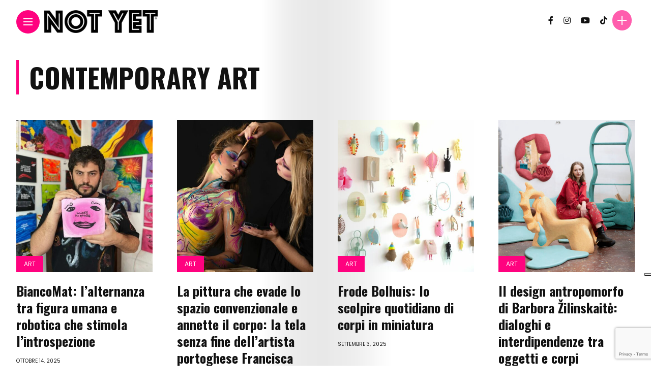

--- FILE ---
content_type: text/html; charset=UTF-8
request_url: https://www.notyetmagazine.com/tag/contemporary-art/
body_size: 14896
content:
<!DOCTYPE html>
<html lang="it-IT">
<head>
    <meta charset="UTF-8">
    <meta http-equiv="X-UA-Compatible" content="IE=edge">
    <meta name="viewport" content="width=device-width, initial-scale=1">
    <link rel="profile" href="http://gmpg.org/xfn/11" />
    <link rel="pingback" href="https://www.notyetmagazine.com/xmlrpc.php">
		    <title>contemporary art &#8211; NOT YET</title>
<meta name='robots' content='max-image-preview:large' />
	<style>img:is([sizes="auto" i], [sizes^="auto," i]) { contain-intrinsic-size: 3000px 1500px }</style>
	<link rel='dns-prefetch' href='//cdn.iubenda.com' />
<link rel='dns-prefetch' href='//fonts.googleapis.com' />
<link rel="alternate" type="application/rss+xml" title="NOT YET &raquo; Feed" href="https://www.notyetmagazine.com/feed/" />
<link rel="alternate" type="application/rss+xml" title="NOT YET &raquo; Feed dei commenti" href="https://www.notyetmagazine.com/comments/feed/" />
<link rel="alternate" type="application/rss+xml" title="NOT YET &raquo; contemporary art Feed del tag" href="https://www.notyetmagazine.com/tag/contemporary-art/feed/" />
<meta property="og:image" content="https://www.notyetmagazine.com/wp-content/uploads/2025/10/960-X-1091-4-490x550.jpg"/><meta property="og:description" content="Cristiano Bianchini, known as BiancoMat, is a multifaceted Italian artist from Brescia (born in 1996) who blends art, introspection,..."/>		<!-- This site uses the Google Analytics by MonsterInsights plugin v9.10.0 - Using Analytics tracking - https://www.monsterinsights.com/ -->
							<script src="//www.googletagmanager.com/gtag/js?id=G-1CZ68NLX66"  data-cfasync="false" data-wpfc-render="false" type="text/javascript" async></script>
			<script data-cfasync="false" data-wpfc-render="false" type="text/javascript">
				var mi_version = '9.10.0';
				var mi_track_user = true;
				var mi_no_track_reason = '';
								var MonsterInsightsDefaultLocations = {"page_location":"https:\/\/www.notyetmagazine.com\/tag\/contemporary-art\/"};
								if ( typeof MonsterInsightsPrivacyGuardFilter === 'function' ) {
					var MonsterInsightsLocations = (typeof MonsterInsightsExcludeQuery === 'object') ? MonsterInsightsPrivacyGuardFilter( MonsterInsightsExcludeQuery ) : MonsterInsightsPrivacyGuardFilter( MonsterInsightsDefaultLocations );
				} else {
					var MonsterInsightsLocations = (typeof MonsterInsightsExcludeQuery === 'object') ? MonsterInsightsExcludeQuery : MonsterInsightsDefaultLocations;
				}

								var disableStrs = [
										'ga-disable-G-1CZ68NLX66',
									];

				/* Function to detect opted out users */
				function __gtagTrackerIsOptedOut() {
					for (var index = 0; index < disableStrs.length; index++) {
						if (document.cookie.indexOf(disableStrs[index] + '=true') > -1) {
							return true;
						}
					}

					return false;
				}

				/* Disable tracking if the opt-out cookie exists. */
				if (__gtagTrackerIsOptedOut()) {
					for (var index = 0; index < disableStrs.length; index++) {
						window[disableStrs[index]] = true;
					}
				}

				/* Opt-out function */
				function __gtagTrackerOptout() {
					for (var index = 0; index < disableStrs.length; index++) {
						document.cookie = disableStrs[index] + '=true; expires=Thu, 31 Dec 2099 23:59:59 UTC; path=/';
						window[disableStrs[index]] = true;
					}
				}

				if ('undefined' === typeof gaOptout) {
					function gaOptout() {
						__gtagTrackerOptout();
					}
				}
								window.dataLayer = window.dataLayer || [];

				window.MonsterInsightsDualTracker = {
					helpers: {},
					trackers: {},
				};
				if (mi_track_user) {
					function __gtagDataLayer() {
						dataLayer.push(arguments);
					}

					function __gtagTracker(type, name, parameters) {
						if (!parameters) {
							parameters = {};
						}

						if (parameters.send_to) {
							__gtagDataLayer.apply(null, arguments);
							return;
						}

						if (type === 'event') {
														parameters.send_to = monsterinsights_frontend.v4_id;
							var hookName = name;
							if (typeof parameters['event_category'] !== 'undefined') {
								hookName = parameters['event_category'] + ':' + name;
							}

							if (typeof MonsterInsightsDualTracker.trackers[hookName] !== 'undefined') {
								MonsterInsightsDualTracker.trackers[hookName](parameters);
							} else {
								__gtagDataLayer('event', name, parameters);
							}
							
						} else {
							__gtagDataLayer.apply(null, arguments);
						}
					}

					__gtagTracker('js', new Date());
					__gtagTracker('set', {
						'developer_id.dZGIzZG': true,
											});
					if ( MonsterInsightsLocations.page_location ) {
						__gtagTracker('set', MonsterInsightsLocations);
					}
										__gtagTracker('config', 'G-1CZ68NLX66', {"forceSSL":"true","anonymize_ip":"true","link_attribution":"true"} );
										window.gtag = __gtagTracker;										(function () {
						/* https://developers.google.com/analytics/devguides/collection/analyticsjs/ */
						/* ga and __gaTracker compatibility shim. */
						var noopfn = function () {
							return null;
						};
						var newtracker = function () {
							return new Tracker();
						};
						var Tracker = function () {
							return null;
						};
						var p = Tracker.prototype;
						p.get = noopfn;
						p.set = noopfn;
						p.send = function () {
							var args = Array.prototype.slice.call(arguments);
							args.unshift('send');
							__gaTracker.apply(null, args);
						};
						var __gaTracker = function () {
							var len = arguments.length;
							if (len === 0) {
								return;
							}
							var f = arguments[len - 1];
							if (typeof f !== 'object' || f === null || typeof f.hitCallback !== 'function') {
								if ('send' === arguments[0]) {
									var hitConverted, hitObject = false, action;
									if ('event' === arguments[1]) {
										if ('undefined' !== typeof arguments[3]) {
											hitObject = {
												'eventAction': arguments[3],
												'eventCategory': arguments[2],
												'eventLabel': arguments[4],
												'value': arguments[5] ? arguments[5] : 1,
											}
										}
									}
									if ('pageview' === arguments[1]) {
										if ('undefined' !== typeof arguments[2]) {
											hitObject = {
												'eventAction': 'page_view',
												'page_path': arguments[2],
											}
										}
									}
									if (typeof arguments[2] === 'object') {
										hitObject = arguments[2];
									}
									if (typeof arguments[5] === 'object') {
										Object.assign(hitObject, arguments[5]);
									}
									if ('undefined' !== typeof arguments[1].hitType) {
										hitObject = arguments[1];
										if ('pageview' === hitObject.hitType) {
											hitObject.eventAction = 'page_view';
										}
									}
									if (hitObject) {
										action = 'timing' === arguments[1].hitType ? 'timing_complete' : hitObject.eventAction;
										hitConverted = mapArgs(hitObject);
										__gtagTracker('event', action, hitConverted);
									}
								}
								return;
							}

							function mapArgs(args) {
								var arg, hit = {};
								var gaMap = {
									'eventCategory': 'event_category',
									'eventAction': 'event_action',
									'eventLabel': 'event_label',
									'eventValue': 'event_value',
									'nonInteraction': 'non_interaction',
									'timingCategory': 'event_category',
									'timingVar': 'name',
									'timingValue': 'value',
									'timingLabel': 'event_label',
									'page': 'page_path',
									'location': 'page_location',
									'title': 'page_title',
									'referrer' : 'page_referrer',
								};
								for (arg in args) {
																		if (!(!args.hasOwnProperty(arg) || !gaMap.hasOwnProperty(arg))) {
										hit[gaMap[arg]] = args[arg];
									} else {
										hit[arg] = args[arg];
									}
								}
								return hit;
							}

							try {
								f.hitCallback();
							} catch (ex) {
							}
						};
						__gaTracker.create = newtracker;
						__gaTracker.getByName = newtracker;
						__gaTracker.getAll = function () {
							return [];
						};
						__gaTracker.remove = noopfn;
						__gaTracker.loaded = true;
						window['__gaTracker'] = __gaTracker;
					})();
									} else {
										console.log("");
					(function () {
						function __gtagTracker() {
							return null;
						}

						window['__gtagTracker'] = __gtagTracker;
						window['gtag'] = __gtagTracker;
					})();
									}
			</script>
							<!-- / Google Analytics by MonsterInsights -->
		<script type="text/javascript">
/* <![CDATA[ */
window._wpemojiSettings = {"baseUrl":"https:\/\/s.w.org\/images\/core\/emoji\/16.0.1\/72x72\/","ext":".png","svgUrl":"https:\/\/s.w.org\/images\/core\/emoji\/16.0.1\/svg\/","svgExt":".svg","source":{"concatemoji":"https:\/\/www.notyetmagazine.com\/wp-includes\/js\/wp-emoji-release.min.js?ver=6.8.3"}};
/*! This file is auto-generated */
!function(s,n){var o,i,e;function c(e){try{var t={supportTests:e,timestamp:(new Date).valueOf()};sessionStorage.setItem(o,JSON.stringify(t))}catch(e){}}function p(e,t,n){e.clearRect(0,0,e.canvas.width,e.canvas.height),e.fillText(t,0,0);var t=new Uint32Array(e.getImageData(0,0,e.canvas.width,e.canvas.height).data),a=(e.clearRect(0,0,e.canvas.width,e.canvas.height),e.fillText(n,0,0),new Uint32Array(e.getImageData(0,0,e.canvas.width,e.canvas.height).data));return t.every(function(e,t){return e===a[t]})}function u(e,t){e.clearRect(0,0,e.canvas.width,e.canvas.height),e.fillText(t,0,0);for(var n=e.getImageData(16,16,1,1),a=0;a<n.data.length;a++)if(0!==n.data[a])return!1;return!0}function f(e,t,n,a){switch(t){case"flag":return n(e,"\ud83c\udff3\ufe0f\u200d\u26a7\ufe0f","\ud83c\udff3\ufe0f\u200b\u26a7\ufe0f")?!1:!n(e,"\ud83c\udde8\ud83c\uddf6","\ud83c\udde8\u200b\ud83c\uddf6")&&!n(e,"\ud83c\udff4\udb40\udc67\udb40\udc62\udb40\udc65\udb40\udc6e\udb40\udc67\udb40\udc7f","\ud83c\udff4\u200b\udb40\udc67\u200b\udb40\udc62\u200b\udb40\udc65\u200b\udb40\udc6e\u200b\udb40\udc67\u200b\udb40\udc7f");case"emoji":return!a(e,"\ud83e\udedf")}return!1}function g(e,t,n,a){var r="undefined"!=typeof WorkerGlobalScope&&self instanceof WorkerGlobalScope?new OffscreenCanvas(300,150):s.createElement("canvas"),o=r.getContext("2d",{willReadFrequently:!0}),i=(o.textBaseline="top",o.font="600 32px Arial",{});return e.forEach(function(e){i[e]=t(o,e,n,a)}),i}function t(e){var t=s.createElement("script");t.src=e,t.defer=!0,s.head.appendChild(t)}"undefined"!=typeof Promise&&(o="wpEmojiSettingsSupports",i=["flag","emoji"],n.supports={everything:!0,everythingExceptFlag:!0},e=new Promise(function(e){s.addEventListener("DOMContentLoaded",e,{once:!0})}),new Promise(function(t){var n=function(){try{var e=JSON.parse(sessionStorage.getItem(o));if("object"==typeof e&&"number"==typeof e.timestamp&&(new Date).valueOf()<e.timestamp+604800&&"object"==typeof e.supportTests)return e.supportTests}catch(e){}return null}();if(!n){if("undefined"!=typeof Worker&&"undefined"!=typeof OffscreenCanvas&&"undefined"!=typeof URL&&URL.createObjectURL&&"undefined"!=typeof Blob)try{var e="postMessage("+g.toString()+"("+[JSON.stringify(i),f.toString(),p.toString(),u.toString()].join(",")+"));",a=new Blob([e],{type:"text/javascript"}),r=new Worker(URL.createObjectURL(a),{name:"wpTestEmojiSupports"});return void(r.onmessage=function(e){c(n=e.data),r.terminate(),t(n)})}catch(e){}c(n=g(i,f,p,u))}t(n)}).then(function(e){for(var t in e)n.supports[t]=e[t],n.supports.everything=n.supports.everything&&n.supports[t],"flag"!==t&&(n.supports.everythingExceptFlag=n.supports.everythingExceptFlag&&n.supports[t]);n.supports.everythingExceptFlag=n.supports.everythingExceptFlag&&!n.supports.flag,n.DOMReady=!1,n.readyCallback=function(){n.DOMReady=!0}}).then(function(){return e}).then(function(){var e;n.supports.everything||(n.readyCallback(),(e=n.source||{}).concatemoji?t(e.concatemoji):e.wpemoji&&e.twemoji&&(t(e.twemoji),t(e.wpemoji)))}))}((window,document),window._wpemojiSettings);
/* ]]> */
</script>
<link rel='stylesheet' id='owl-carousel-css' href='https://www.notyetmagazine.com/wp-content/themes/anymag/assets/css/owl.carousel.css?ver=2.3.4' type='text/css' media='all' />
<link rel='stylesheet' id='fontawesome-css' href='https://www.notyetmagazine.com/wp-content/themes/anymag/assets/fonts/fontawesome-free-5.15.2-web/css/all.min.css?ver=5.15.2' type='text/css' media='all' />
<link rel='stylesheet' id='simplebar-css' href='https://www.notyetmagazine.com/wp-content/themes/anymag/assets/css/simple-bar.css?ver=2.2.1' type='text/css' media='all' />
<link rel='stylesheet' id='interlace-css-css' href='https://www.notyetmagazine.com/wp-content/themes/anymag/assets/css/interlace.css?ver=2.2.1' type='text/css' media='all' />
<link rel='stylesheet' id='anymag-main-css' href='https://www.notyetmagazine.com/wp-content/themes/anymag/style.css?ver=1.0' type='text/css' media='all' />
<style id='anymag-main-inline-css' type='text/css'>
body,input,.button,.content-part .post-meta,.widget_recent_entries span,.sidebar ul li.cat-item,.list-date,.latest-posts-meta,.post-meta,.slider-list-meta,.sidebar .widget_recent_comments .recentcomments .url,input,select,textarea {font-family:Poppins;}body,#hidden-sidebar.active .widgets-side,.magcover,.post-format,#top-bar-right,.turn-left {background:#fff;} .searchform-overlay {background-color:rgba(255,255,255,0.95);}body p {font-size:15px;line-height:1.6em; letter-spacing:0px;}h1,h2,h3,h4,h5,h6,.widget_recent_entries ul li a,.widget_recent_comments ul li a,.sidebar .widget-title,.post-readmore a,.intro-line h1,.sidebar .recentcomments a {font-family:Oswald;color:#111111;}a,.post-content a,.sidebar a,.post-comments span.reply a,.sidebar .widget a,.sidebar .widget.widget_archive li a {color:#111111;}a:hover,.post-content a:hover,.sidebar a:hover,.post-comments span.reply a:hover,.sidebar .widget ul li a:hover,.sidebar .widget.widget_archive li a:hover {color:#999999;} .post-title,.post-title a {font-size:26px; font-weight:800; line-height:1.3em; letter-spacing:0px;} .slide-title,.slide-title h2 a {font-size:39px; font-weight:800; letter-spacing:0px;} .slide-item {height:375px; } .page-title,.post-header h1,.item-related h5 a,.entry-title,.random-ttl a,.feat-categ-item .content-part h5 a,.sidebar .widget_recent_entries ul li a,.sidebar .widget-content .img-button,.sidebar .widget_recent_comments .recentcomments > a,.sidebar .latest-posts .latest-posts-item a {font-weight:800; } .top-menu-button,#nav-wrapper .simplebar-track.simplebar-vertical {background:#ff027f;}#nav-wrapper .simplebar-scrollbar::before {background:#111111} .nav-panel {background:#f4f4f4;}#nav-wrapper .nav-menu li a,.slicknav_nav li a {font-family:Oswald;font-size:33px;font-weight:800; } .magcover,.f-width #site-header {width:50%;} .magcontent,.f-width.nav-open #footer {width:50%; } .magheader {width:50%; } .f-width.nav-open #main-area {margin-left:50%;} .cover-logo {width:80%; } .single .cover-logo {width:80%;} .overlay,.post-overlay {opacity:.1; background:#000000} .fold-shadow-right,.fold-shadow-left,.fold-shadow {opacity:.1} .nav-panel .fold-shadow-left {opacity:.2}#nav-wrapper .nav-menu li a,.sub-menu-toggle::after,#nav-wrapper ul.nav-menu ul a,.slicknav_nav a,#top-search a.search {color:#111111;}#nav-wrapper .nav-menu li a:hover,#nav-wrapper .nav-menu li a:hover:after,#topbar-social-links a:hover,.slicknav_nav a:hover,.sticky-social a:hover,.sticky-subscribe a:hover,.current-menu-item > a {color:#fff!important;}#nav-wrapper .nav-menu li a {background:linear-gradient(to bottom,transparent 62%,#ff027f 0) left bottom/0 400% no-repeat; }#nav-wrapper .current-menu-item > a {background:#ff027f!important; }body,.post-list-entry p,.post-entry .post-meta li,.post-content,.post-author,.thecomment p,.latest-posts-meta,#post-navigation span,.sidebar .widget_recent_comments ul,.widget_meta li a,.about-content,.sidebar .widget_recent_comments .recentcomments .url,.comment-text .date,.post-navigation span,.searchform-overlay p,.searchform-overlay .search-field,.searchform-overlay .search-button,input,select,.hidden-sidebar-button a.open-hidden-sidebar,textarea {color:#787878;} .post-content h1,.post-content h2,.post-content h3,.post-content h4,.post-content h5,.post-content h6,.post-content blockquote,.comment-text blockquote,blockquote::before,.post-title,.post-title a,.about-title,.page-title,.post-header h1,.random-ttl a,.feat-title a,.item-related h5 a,.about-title,.about-content h5,.entry-title,.post-readmore a,.category-box h1,#post-navigation h6,.header-social-links a,.postnav-noimage .navprev::after,.postnav-noimage .navnext::after,.sidebar .widget-title,.sidebar .latest-posts-text h4 a,.sidebar .widget_recent_entries a,.sidebar .recentcomments a,.sidebar .widget-content .img-button,.thecomment .comment-text h6.author,.thecomment .comment-text h6.author a,#respond h,label {color:#111111;} .post-title:hover,.post-title a:hover,.random-ttl a:hover,.feat-title a:hover,.post-readmore a:hover,.item-related h5 a:hover,.post-navigation a:hover h6,.sidebar .latest-posts .latest-posts-text h4 a:hover,.sidebar .widget_recent_entries ul li a:hover,.sidebar #recentcomments li a:hover,.header-social-links a:hover {color:#999999;} .post-item .image-part,.owl-stage-outer,.random-image,.feat-categ-item .image-part,.category-wid .category-img,.about-img{border-radius:0px; } .post-item .image-part,.post-list .post-item .image-part {height:300px; } .entry-title {font-size:67px;line-height:1.1em; letter-spacing:0px; } .underline a {background:linear-gradient(to bottom,transparent 62%,#ff027f 0) left bottom/0 20% no-repeat; } .section-title h4,.author-content {border-left:3px solid #ff027f; }content-part .post-meta,.content-part .post-meta a,.post-meta li,.post-meta li span,.post-entry .post-meta a,.widget-date {color:#111111;}ul.post-meta li:not(:last-child)::after {background:#ff027f;} .content-part .post-meta a:hover,.sidebar .widget .tagcloud a:hover,.post-tags a:hover,.post-entry .post-meta a:hover {color:#999999;} .owl-prev:hover i,.owl-next:hover i,.widget li > .narrow i,.error404 h1 span,.intro-line h1 i,.intro-line h1 b,.intro-line h1 em,.intro-line h1 strong {color:#ff027f;} .post-categs-box .categ a,.single-categs-box .categ a {background:#ff027f;} .post-categs .categ a,.single-categs .categ a,.sidebar ul li.cat-item a,.sidebar ul li.cat-item a:hover {color:#ff027f;}blockquote {border-left:3px solid #ff027f; } .category-box h1 {border-left:5px solid #ff027f; } .post-format {color:#ff027f; } .post-tags a,.sidebar .widget .tagcloud a {background:#f2f2f2!important; color:#787878!important; } .post-readmore i,.post-comments .reply i {color:#ff027f!important; } .related-posts-cover-title h4 {border-bottom:3px solid #ff027f; } .sidebar .widget-title,.random-posts-title h3 {border-left:3px solid #ff027f; } .wp-block-search button,input[type='submit'],input.button {font-family:Oswald;background:#ff027f!important; color:#fff!important; } .wp-block-search button:hover,input[type="submit"]:hover,input.button:hover {background:#ff52a7!important; color:#ffffff!important; } .wp-block-button a.wp-block-button__link {background-color:#ff027f; color:#ffffff; border:2px solid #ff027f; } .wp-block-button.is-style-outline a.wp-block-button__link {border:2px solid #ff027f; } .wp-block-button a.wp-block-button__link:hover,.wp-block-button.is-style-outline a.wp-block-button__link:hover {background-color:#ff52a7; color:#ffffff; border:2px solid #ff52a7; } .pagination .nav-links .current,.pagination-post > span,.loadmore.button {background:#ff027f; color:#ffffff; } .navigation.pagination .nav-links a {background:#eeeeee; color:#787878; } .navigation.pagination .nav-links a:hover,.loadmore.button:hover {background:#e8e8e8; color:#111111; } .intro-line {width:100%;} .intro-line h1 {font-size:30px; }#footer {background:#fafafa;}#footer,#footer-copyright {color:#989898;}#footer a {color:#111111;}#footer a:hover {color:#989898!important;}
</style>
<link rel='stylesheet' id='anymag-responsive-css' href='https://www.notyetmagazine.com/wp-content/themes/anymag/assets/css/responsive.css?ver=1.0' type='text/css' media='all' />
<link rel='stylesheet' id='widgets-fonts-css' href='//fonts.googleapis.com/css?family=Bitter%3A400%2C500%2C600%7CPlayfair+Display%3A400%2C500%2C700%7COswald%3A400%2C500%2C600%7CRoboto%3A400%2C500%2C600%7CTeko%3A400%2C500%2C600&#038;subset=latin%2Clatin-ext' type='text/css' media='all' />
<link rel='stylesheet' id='sbi_styles-css' href='https://www.notyetmagazine.com/wp-content/plugins/instagram-feed/css/sbi-styles.min.css?ver=6.10.0' type='text/css' media='all' />
<style id='wp-emoji-styles-inline-css' type='text/css'>

	img.wp-smiley, img.emoji {
		display: inline !important;
		border: none !important;
		box-shadow: none !important;
		height: 1em !important;
		width: 1em !important;
		margin: 0 0.07em !important;
		vertical-align: -0.1em !important;
		background: none !important;
		padding: 0 !important;
	}
</style>
<link rel='stylesheet' id='wp-block-library-css' href='https://www.notyetmagazine.com/wp-includes/css/dist/block-library/style.min.css?ver=6.8.3' type='text/css' media='all' />
<style id='classic-theme-styles-inline-css' type='text/css'>
/*! This file is auto-generated */
.wp-block-button__link{color:#fff;background-color:#32373c;border-radius:9999px;box-shadow:none;text-decoration:none;padding:calc(.667em + 2px) calc(1.333em + 2px);font-size:1.125em}.wp-block-file__button{background:#32373c;color:#fff;text-decoration:none}
</style>
<style id='global-styles-inline-css' type='text/css'>
:root{--wp--preset--aspect-ratio--square: 1;--wp--preset--aspect-ratio--4-3: 4/3;--wp--preset--aspect-ratio--3-4: 3/4;--wp--preset--aspect-ratio--3-2: 3/2;--wp--preset--aspect-ratio--2-3: 2/3;--wp--preset--aspect-ratio--16-9: 16/9;--wp--preset--aspect-ratio--9-16: 9/16;--wp--preset--color--black: #000000;--wp--preset--color--cyan-bluish-gray: #abb8c3;--wp--preset--color--white: #ffffff;--wp--preset--color--pale-pink: #f78da7;--wp--preset--color--vivid-red: #cf2e2e;--wp--preset--color--luminous-vivid-orange: #ff6900;--wp--preset--color--luminous-vivid-amber: #fcb900;--wp--preset--color--light-green-cyan: #7bdcb5;--wp--preset--color--vivid-green-cyan: #00d084;--wp--preset--color--pale-cyan-blue: #8ed1fc;--wp--preset--color--vivid-cyan-blue: #0693e3;--wp--preset--color--vivid-purple: #9b51e0;--wp--preset--gradient--vivid-cyan-blue-to-vivid-purple: linear-gradient(135deg,rgba(6,147,227,1) 0%,rgb(155,81,224) 100%);--wp--preset--gradient--light-green-cyan-to-vivid-green-cyan: linear-gradient(135deg,rgb(122,220,180) 0%,rgb(0,208,130) 100%);--wp--preset--gradient--luminous-vivid-amber-to-luminous-vivid-orange: linear-gradient(135deg,rgba(252,185,0,1) 0%,rgba(255,105,0,1) 100%);--wp--preset--gradient--luminous-vivid-orange-to-vivid-red: linear-gradient(135deg,rgba(255,105,0,1) 0%,rgb(207,46,46) 100%);--wp--preset--gradient--very-light-gray-to-cyan-bluish-gray: linear-gradient(135deg,rgb(238,238,238) 0%,rgb(169,184,195) 100%);--wp--preset--gradient--cool-to-warm-spectrum: linear-gradient(135deg,rgb(74,234,220) 0%,rgb(151,120,209) 20%,rgb(207,42,186) 40%,rgb(238,44,130) 60%,rgb(251,105,98) 80%,rgb(254,248,76) 100%);--wp--preset--gradient--blush-light-purple: linear-gradient(135deg,rgb(255,206,236) 0%,rgb(152,150,240) 100%);--wp--preset--gradient--blush-bordeaux: linear-gradient(135deg,rgb(254,205,165) 0%,rgb(254,45,45) 50%,rgb(107,0,62) 100%);--wp--preset--gradient--luminous-dusk: linear-gradient(135deg,rgb(255,203,112) 0%,rgb(199,81,192) 50%,rgb(65,88,208) 100%);--wp--preset--gradient--pale-ocean: linear-gradient(135deg,rgb(255,245,203) 0%,rgb(182,227,212) 50%,rgb(51,167,181) 100%);--wp--preset--gradient--electric-grass: linear-gradient(135deg,rgb(202,248,128) 0%,rgb(113,206,126) 100%);--wp--preset--gradient--midnight: linear-gradient(135deg,rgb(2,3,129) 0%,rgb(40,116,252) 100%);--wp--preset--font-size--small: 13px;--wp--preset--font-size--medium: 20px;--wp--preset--font-size--large: 36px;--wp--preset--font-size--x-large: 42px;--wp--preset--spacing--20: 0.44rem;--wp--preset--spacing--30: 0.67rem;--wp--preset--spacing--40: 1rem;--wp--preset--spacing--50: 1.5rem;--wp--preset--spacing--60: 2.25rem;--wp--preset--spacing--70: 3.38rem;--wp--preset--spacing--80: 5.06rem;--wp--preset--shadow--natural: 6px 6px 9px rgba(0, 0, 0, 0.2);--wp--preset--shadow--deep: 12px 12px 50px rgba(0, 0, 0, 0.4);--wp--preset--shadow--sharp: 6px 6px 0px rgba(0, 0, 0, 0.2);--wp--preset--shadow--outlined: 6px 6px 0px -3px rgba(255, 255, 255, 1), 6px 6px rgba(0, 0, 0, 1);--wp--preset--shadow--crisp: 6px 6px 0px rgba(0, 0, 0, 1);}:where(.is-layout-flex){gap: 0.5em;}:where(.is-layout-grid){gap: 0.5em;}body .is-layout-flex{display: flex;}.is-layout-flex{flex-wrap: wrap;align-items: center;}.is-layout-flex > :is(*, div){margin: 0;}body .is-layout-grid{display: grid;}.is-layout-grid > :is(*, div){margin: 0;}:where(.wp-block-columns.is-layout-flex){gap: 2em;}:where(.wp-block-columns.is-layout-grid){gap: 2em;}:where(.wp-block-post-template.is-layout-flex){gap: 1.25em;}:where(.wp-block-post-template.is-layout-grid){gap: 1.25em;}.has-black-color{color: var(--wp--preset--color--black) !important;}.has-cyan-bluish-gray-color{color: var(--wp--preset--color--cyan-bluish-gray) !important;}.has-white-color{color: var(--wp--preset--color--white) !important;}.has-pale-pink-color{color: var(--wp--preset--color--pale-pink) !important;}.has-vivid-red-color{color: var(--wp--preset--color--vivid-red) !important;}.has-luminous-vivid-orange-color{color: var(--wp--preset--color--luminous-vivid-orange) !important;}.has-luminous-vivid-amber-color{color: var(--wp--preset--color--luminous-vivid-amber) !important;}.has-light-green-cyan-color{color: var(--wp--preset--color--light-green-cyan) !important;}.has-vivid-green-cyan-color{color: var(--wp--preset--color--vivid-green-cyan) !important;}.has-pale-cyan-blue-color{color: var(--wp--preset--color--pale-cyan-blue) !important;}.has-vivid-cyan-blue-color{color: var(--wp--preset--color--vivid-cyan-blue) !important;}.has-vivid-purple-color{color: var(--wp--preset--color--vivid-purple) !important;}.has-black-background-color{background-color: var(--wp--preset--color--black) !important;}.has-cyan-bluish-gray-background-color{background-color: var(--wp--preset--color--cyan-bluish-gray) !important;}.has-white-background-color{background-color: var(--wp--preset--color--white) !important;}.has-pale-pink-background-color{background-color: var(--wp--preset--color--pale-pink) !important;}.has-vivid-red-background-color{background-color: var(--wp--preset--color--vivid-red) !important;}.has-luminous-vivid-orange-background-color{background-color: var(--wp--preset--color--luminous-vivid-orange) !important;}.has-luminous-vivid-amber-background-color{background-color: var(--wp--preset--color--luminous-vivid-amber) !important;}.has-light-green-cyan-background-color{background-color: var(--wp--preset--color--light-green-cyan) !important;}.has-vivid-green-cyan-background-color{background-color: var(--wp--preset--color--vivid-green-cyan) !important;}.has-pale-cyan-blue-background-color{background-color: var(--wp--preset--color--pale-cyan-blue) !important;}.has-vivid-cyan-blue-background-color{background-color: var(--wp--preset--color--vivid-cyan-blue) !important;}.has-vivid-purple-background-color{background-color: var(--wp--preset--color--vivid-purple) !important;}.has-black-border-color{border-color: var(--wp--preset--color--black) !important;}.has-cyan-bluish-gray-border-color{border-color: var(--wp--preset--color--cyan-bluish-gray) !important;}.has-white-border-color{border-color: var(--wp--preset--color--white) !important;}.has-pale-pink-border-color{border-color: var(--wp--preset--color--pale-pink) !important;}.has-vivid-red-border-color{border-color: var(--wp--preset--color--vivid-red) !important;}.has-luminous-vivid-orange-border-color{border-color: var(--wp--preset--color--luminous-vivid-orange) !important;}.has-luminous-vivid-amber-border-color{border-color: var(--wp--preset--color--luminous-vivid-amber) !important;}.has-light-green-cyan-border-color{border-color: var(--wp--preset--color--light-green-cyan) !important;}.has-vivid-green-cyan-border-color{border-color: var(--wp--preset--color--vivid-green-cyan) !important;}.has-pale-cyan-blue-border-color{border-color: var(--wp--preset--color--pale-cyan-blue) !important;}.has-vivid-cyan-blue-border-color{border-color: var(--wp--preset--color--vivid-cyan-blue) !important;}.has-vivid-purple-border-color{border-color: var(--wp--preset--color--vivid-purple) !important;}.has-vivid-cyan-blue-to-vivid-purple-gradient-background{background: var(--wp--preset--gradient--vivid-cyan-blue-to-vivid-purple) !important;}.has-light-green-cyan-to-vivid-green-cyan-gradient-background{background: var(--wp--preset--gradient--light-green-cyan-to-vivid-green-cyan) !important;}.has-luminous-vivid-amber-to-luminous-vivid-orange-gradient-background{background: var(--wp--preset--gradient--luminous-vivid-amber-to-luminous-vivid-orange) !important;}.has-luminous-vivid-orange-to-vivid-red-gradient-background{background: var(--wp--preset--gradient--luminous-vivid-orange-to-vivid-red) !important;}.has-very-light-gray-to-cyan-bluish-gray-gradient-background{background: var(--wp--preset--gradient--very-light-gray-to-cyan-bluish-gray) !important;}.has-cool-to-warm-spectrum-gradient-background{background: var(--wp--preset--gradient--cool-to-warm-spectrum) !important;}.has-blush-light-purple-gradient-background{background: var(--wp--preset--gradient--blush-light-purple) !important;}.has-blush-bordeaux-gradient-background{background: var(--wp--preset--gradient--blush-bordeaux) !important;}.has-luminous-dusk-gradient-background{background: var(--wp--preset--gradient--luminous-dusk) !important;}.has-pale-ocean-gradient-background{background: var(--wp--preset--gradient--pale-ocean) !important;}.has-electric-grass-gradient-background{background: var(--wp--preset--gradient--electric-grass) !important;}.has-midnight-gradient-background{background: var(--wp--preset--gradient--midnight) !important;}.has-small-font-size{font-size: var(--wp--preset--font-size--small) !important;}.has-medium-font-size{font-size: var(--wp--preset--font-size--medium) !important;}.has-large-font-size{font-size: var(--wp--preset--font-size--large) !important;}.has-x-large-font-size{font-size: var(--wp--preset--font-size--x-large) !important;}
:where(.wp-block-post-template.is-layout-flex){gap: 1.25em;}:where(.wp-block-post-template.is-layout-grid){gap: 1.25em;}
:where(.wp-block-columns.is-layout-flex){gap: 2em;}:where(.wp-block-columns.is-layout-grid){gap: 2em;}
:root :where(.wp-block-pullquote){font-size: 1.5em;line-height: 1.6;}
</style>
<link rel='stylesheet' id='contact-form-7-css' href='https://www.notyetmagazine.com/wp-content/plugins/contact-form-7/includes/css/styles.css?ver=6.1.3' type='text/css' media='all' />
<link rel='stylesheet' id='google-fonts-anymag-css' href='//fonts.googleapis.com/css?family=Poppins:100,100italic,200,200italic,300,300italic,400,400italic,500,500italic,600,600italic,700,700italic,800,800italic,900,900italic%7COswald:100,100italic,200,200italic,300,300italic,400,400italic,500,500italic,600,600italic,700,700italic,800,800italic,900,900italic' type='text/css' media='all' />
<link rel='stylesheet' id='child-stylesheet-css' href='https://www.notyetmagazine.com/wp-content/themes/anymag-child/style.css?ver=1.0' type='text/css' media='all' />
<link rel='stylesheet' id='csshero-main-stylesheet-css' href='https://www.notyetmagazine.com/wp-content/uploads/2024/11/csshero-static-style-anymag-child.css?ver=2' type='text/css' media='all' />

<script  type="text/javascript" class=" _iub_cs_skip" type="text/javascript" id="iubenda-head-inline-scripts-0">
/* <![CDATA[ */

var _iub = _iub || [];
_iub.csConfiguration = {"floatingPreferencesButtonDisplay":"anchored-center-right","perPurposeConsent":true,"siteId":2280564,"whitelabel":false,"cookiePolicyId":50830163,"lang":"it", "banner":{ "acceptButtonCaptionColor":"white","acceptButtonColor":"#ff027e","acceptButtonDisplay":true,"backgroundColor":"white","backgroundOverlay":true,"brandBackgroundColor":"#010101","brandTextColor":"black","closeButtonRejects":true,"customizeButtonCaptionColor":"#4D4D4D","customizeButtonColor":"#DADADA","customizeButtonDisplay":true,"explicitWithdrawal":true,"listPurposes":true,"logo":"https://www.notyetmagazine.com/wp-content/uploads/2021/02/logo_notyet_21_bianco_197x.png","position":"float-center","rejectButtonCaptionColor":"white","rejectButtonColor":"#000000","rejectButtonDisplay":true,"textColor":"black" }};
/* ]]> */
</script>
<script  type="text/javascript" charset="UTF-8" async="" class=" _iub_cs_skip" type="text/javascript" src="//cdn.iubenda.com/cs/iubenda_cs.js?ver=3.12.4" id="iubenda-head-scripts-0-js"></script>
<script type="text/javascript" src="https://www.notyetmagazine.com/wp-includes/js/jquery/jquery.min.js?ver=3.7.1" id="jquery-core-js"></script>
<script type="text/javascript" src="https://www.notyetmagazine.com/wp-includes/js/jquery/jquery-migrate.min.js?ver=3.4.1" id="jquery-migrate-js"></script>
<script type="text/javascript" src="https://www.notyetmagazine.com/wp-content/plugins/google-analytics-for-wordpress/assets/js/frontend-gtag.min.js?ver=9.10.0" id="monsterinsights-frontend-script-js" async="async" data-wp-strategy="async"></script>
<script data-cfasync="false" data-wpfc-render="false" type="text/javascript" id='monsterinsights-frontend-script-js-extra'>/* <![CDATA[ */
var monsterinsights_frontend = {"js_events_tracking":"true","download_extensions":"doc,pdf,ppt,zip,xls,docx,pptx,xlsx","inbound_paths":"[{\"path\":\"\\\/go\\\/\",\"label\":\"affiliate\"},{\"path\":\"\\\/recommend\\\/\",\"label\":\"affiliate\"}]","home_url":"https:\/\/www.notyetmagazine.com","hash_tracking":"false","v4_id":"G-1CZ68NLX66"};/* ]]> */
</script>
<link rel="https://api.w.org/" href="https://www.notyetmagazine.com/wp-json/" /><link rel="alternate" title="JSON" type="application/json" href="https://www.notyetmagazine.com/wp-json/wp/v2/tags/126" /><link rel="EditURI" type="application/rsd+xml" title="RSD" href="https://www.notyetmagazine.com/xmlrpc.php?rsd" />
<meta name="generator" content="WordPress 6.8.3" />
<style type="text/css">.recentcomments a{display:inline !important;padding:0 !important;margin:0 !important;}</style><link rel="icon" href="https://www.notyetmagazine.com/wp-content/uploads/2021/03/cropped-favicon-32x32.png" sizes="32x32" />
<link rel="icon" href="https://www.notyetmagazine.com/wp-content/uploads/2021/03/cropped-favicon-192x192.png" sizes="192x192" />
<link rel="apple-touch-icon" href="https://www.notyetmagazine.com/wp-content/uploads/2021/03/cropped-favicon-180x180.png" />
<meta name="msapplication-TileImage" content="https://www.notyetmagazine.com/wp-content/uploads/2021/03/cropped-favicon-270x270.png" />
		<style type="text/css" id="wp-custom-css">
			input[type='checkbox'] {
	overflow: inherit;
}		</style>
		</head>

<body class="archive tag tag-contemporary-art tag-126 wp-theme-anymag wp-child-theme-anymag-child">

  	
	<div id="hidden-sidebar" class="sidebar">
		<div class="widgets-side">
			<a href="#" class="close-button"><i class="close-icon"></i></a>
			<div id="category-5" class="widget widget_category">			<div class="category-wid">
								<div class="category-img">
					<div class="overlay"></div>	
					<img src="https://www.notyetmagazine.com/wp-content/uploads/2021/06/arte-orizzontale-prova2.jpg" alt="art">				</div>
				<h4><a href="https://www.notyetmagazine.com/category/art/" class="category-link">Art</a></h4>			</div>

		</div><div id="category-7" class="widget widget_category">			<div class="category-wid">
								<div class="category-img">
					<div class="overlay"></div>	
					<img src="https://www.notyetmagazine.com/wp-content/uploads/2021/06/cinema-orizzontale-prova.jpg" alt="cinema">				</div>
				<h4><a href="https://www.notyetmagazine.com/category/cinema/" class="category-link">Cinema</a></h4>			</div>

		</div><div id="category-4" class="widget widget_category">			<div class="category-wid">
								<div class="category-img">
					<div class="overlay"></div>	
					<img src="https://www.notyetmagazine.com/wp-content/uploads/2021/06/orizzontale-fashion-prova.jpg" alt="fashion">				</div>
				<h4><a href="https://www.notyetmagazine.com/category/fashion/" class="category-link">Fashion</a></h4>			</div>

		</div><div id="category-1" class="widget widget_category">			<div class="category-wid">
								<div class="category-img">
					<div class="overlay"></div>	
					<img src="https://www.notyetmagazine.com/wp-content/uploads/2021/06/lifestyle-orizzontale-prova.jpg" alt="lifestyle">				</div>
				<h4><a href="https://www.notyetmagazine.com/category/lifestyle/" class="category-link">Lifestyle</a></h4>			</div>

		</div><div id="category-6" class="widget widget_category">			<div class="category-wid">
								<div class="category-img">
					<div class="overlay"></div>	
					<img src="https://www.notyetmagazine.com/wp-content/uploads/2021/06/music-orizzontale-prova.jpg" alt="music">				</div>
				<h4><a href="https://www.notyetmagazine.com/category/music/" class="category-link">Music</a></h4>			</div>

		</div>
		<div id="recent-posts-4" class="widget widget_recent_entries">
		<h4 class="widget-title">Articoli recenti</h4>
		<ul>
											<li>
					<a href="https://www.notyetmagazine.com/gen_-ormoni-corpi-e-rinascite-nel-documentario-di-gianluca-matarrese/">Gen_: ormoni, corpi e rinascite nel documentario di Gianluca Matarrese</a>
									</li>
											<li>
					<a href="https://www.notyetmagazine.com/la-forza-di-mostrarsi-nel-cinema-radicale-di-ashley-eakin/">La forza di mostrarsi nel cinema radicale di Ashley Eakin</a>
									</li>
											<li>
					<a href="https://www.notyetmagazine.com/etienne-gros-e-il-corpo-come-tema-ossessionante/">Etienne Gros e il corpo come “tema ossessionante”</a>
									</li>
											<li>
					<a href="https://www.notyetmagazine.com/emma-de-la-laine-anatomie-tessili-tra-moda-e-scultura/">Emma De La Laine: anatomie tessili tra moda e scultura</a>
									</li>
											<li>
					<a href="https://www.notyetmagazine.com/giorgieness-e-i-cuori-infranti-una-confessione-musicale-per-chi-non-nasconde-piu-le-sue-ferite/">‘Giorgieness e i cuori infranti’: una confessione musicale per chi non nasconde più le sue ferite</a>
									</li>
					</ul>

		</div><div id="widget_banner-1" class="widget widget_widget_banner"><h4 class="widget-title">Get scouted</h4>				<div class="image-banner">
					<div class="bg-image">
							<a href="https://www.notyetmagazine.com/get-scouted/">							<img src="https://www.notyetmagazine.com/wp-content/uploads/2020/08/subscribe-e1601134235653.png" alt="http://Get%20scouted"></a>
											</div>
				</div>
			</div><div id="archives-2" class="widget widget_archive"><h4 class="widget-title">Archivi</h4>
			<ul>
					<li><a href='https://www.notyetmagazine.com/2025/11/'>Novembre 2025</a></li>
	<li><a href='https://www.notyetmagazine.com/2025/10/'>Ottobre 2025</a></li>
	<li><a href='https://www.notyetmagazine.com/2025/09/'>Settembre 2025</a></li>
	<li><a href='https://www.notyetmagazine.com/2025/08/'>Agosto 2025</a></li>
	<li><a href='https://www.notyetmagazine.com/2025/07/'>Luglio 2025</a></li>
	<li><a href='https://www.notyetmagazine.com/2025/06/'>Giugno 2025</a></li>
	<li><a href='https://www.notyetmagazine.com/2025/05/'>Maggio 2025</a></li>
	<li><a href='https://www.notyetmagazine.com/2025/04/'>Aprile 2025</a></li>
	<li><a href='https://www.notyetmagazine.com/2025/03/'>Marzo 2025</a></li>
	<li><a href='https://www.notyetmagazine.com/2025/02/'>Febbraio 2025</a></li>
	<li><a href='https://www.notyetmagazine.com/2025/01/'>Gennaio 2025</a></li>
	<li><a href='https://www.notyetmagazine.com/2024/12/'>Dicembre 2024</a></li>
	<li><a href='https://www.notyetmagazine.com/2024/11/'>Novembre 2024</a></li>
	<li><a href='https://www.notyetmagazine.com/2024/10/'>Ottobre 2024</a></li>
	<li><a href='https://www.notyetmagazine.com/2024/09/'>Settembre 2024</a></li>
	<li><a href='https://www.notyetmagazine.com/2024/08/'>Agosto 2024</a></li>
	<li><a href='https://www.notyetmagazine.com/2024/07/'>Luglio 2024</a></li>
	<li><a href='https://www.notyetmagazine.com/2024/06/'>Giugno 2024</a></li>
	<li><a href='https://www.notyetmagazine.com/2024/05/'>Maggio 2024</a></li>
	<li><a href='https://www.notyetmagazine.com/2024/04/'>Aprile 2024</a></li>
	<li><a href='https://www.notyetmagazine.com/2024/03/'>Marzo 2024</a></li>
	<li><a href='https://www.notyetmagazine.com/2024/02/'>Febbraio 2024</a></li>
	<li><a href='https://www.notyetmagazine.com/2024/01/'>Gennaio 2024</a></li>
	<li><a href='https://www.notyetmagazine.com/2023/12/'>Dicembre 2023</a></li>
	<li><a href='https://www.notyetmagazine.com/2023/11/'>Novembre 2023</a></li>
	<li><a href='https://www.notyetmagazine.com/2023/08/'>Agosto 2023</a></li>
	<li><a href='https://www.notyetmagazine.com/2023/06/'>Giugno 2023</a></li>
	<li><a href='https://www.notyetmagazine.com/2023/05/'>Maggio 2023</a></li>
	<li><a href='https://www.notyetmagazine.com/2023/04/'>Aprile 2023</a></li>
	<li><a href='https://www.notyetmagazine.com/2023/03/'>Marzo 2023</a></li>
	<li><a href='https://www.notyetmagazine.com/2023/02/'>Febbraio 2023</a></li>
	<li><a href='https://www.notyetmagazine.com/2023/01/'>Gennaio 2023</a></li>
	<li><a href='https://www.notyetmagazine.com/2022/12/'>Dicembre 2022</a></li>
	<li><a href='https://www.notyetmagazine.com/2022/11/'>Novembre 2022</a></li>
	<li><a href='https://www.notyetmagazine.com/2022/10/'>Ottobre 2022</a></li>
	<li><a href='https://www.notyetmagazine.com/2022/08/'>Agosto 2022</a></li>
	<li><a href='https://www.notyetmagazine.com/2022/07/'>Luglio 2022</a></li>
	<li><a href='https://www.notyetmagazine.com/2022/06/'>Giugno 2022</a></li>
	<li><a href='https://www.notyetmagazine.com/2022/05/'>Maggio 2022</a></li>
	<li><a href='https://www.notyetmagazine.com/2022/04/'>Aprile 2022</a></li>
	<li><a href='https://www.notyetmagazine.com/2022/02/'>Febbraio 2022</a></li>
	<li><a href='https://www.notyetmagazine.com/2022/01/'>Gennaio 2022</a></li>
	<li><a href='https://www.notyetmagazine.com/2021/12/'>Dicembre 2021</a></li>
	<li><a href='https://www.notyetmagazine.com/2021/11/'>Novembre 2021</a></li>
	<li><a href='https://www.notyetmagazine.com/2021/10/'>Ottobre 2021</a></li>
	<li><a href='https://www.notyetmagazine.com/2021/09/'>Settembre 2021</a></li>
	<li><a href='https://www.notyetmagazine.com/2021/08/'>Agosto 2021</a></li>
	<li><a href='https://www.notyetmagazine.com/2021/07/'>Luglio 2021</a></li>
			</ul>

			</div><div id="media_image-3" class="widget widget_media_image"><img width="300" height="76" src="https://www.notyetmagazine.com/wp-content/uploads/2021/03/footer-logo_notyet_nero-300x76.png" class="image wp-image-1273  attachment-medium size-medium" alt="" style="max-width: 100%; height: auto;" decoding="async" srcset="https://www.notyetmagazine.com/wp-content/uploads/2021/03/footer-logo_notyet_nero-300x76.png 300w, https://www.notyetmagazine.com/wp-content/uploads/2021/03/footer-logo_notyet_nero.png 560w" sizes="(max-width: 300px) 100vw, 300px" /></div>		</div>
	</div>
<div class="site-wrapper f-width">
  <div class="magheader">
    <header id="site-header">
  
  <div class="top-menu-button">
    <a href="#" class="open-hidden-menu">
      <span class="bar-1"></span>
      <span class="bar-2"></span>
      <span class="bar-3"></span>
    </a>
  </div>

  <div class="top-logo">
        <a href="https://www.notyetmagazine.com/"><img src="https://www.notyetmagazine.com/wp-content/uploads/2021/03/cover-logo_notyet_nero.png" alt="NOT YET" /></a>
     
  </div>
  
  <div class="nav-panel">
    <div class="fold-shadow-left"></div>
    <div class="nav-header">
      <div class="menu-logo">
                <a href="https://www.notyetmagazine.com/"><img src="https://www.notyetmagazine.com/wp-content/uploads/2021/03/menu_logo.png" alt="NOT YET" /></a>
         
      </div>
          </div>
    <div id="nav-wrapper" data-simplebar>
      <div class="menu-main-menu-container"><ul id="menu-main-menu" class="nav-menu"><li id="menu-item-1297" class="menu-item menu-item-type-taxonomy menu-item-object-category menu-item-1297"><a href="https://www.notyetmagazine.com/category/art/">Art</a></li>
<li id="menu-item-1298" class="menu-item menu-item-type-taxonomy menu-item-object-category menu-item-1298"><a href="https://www.notyetmagazine.com/category/cinema/">Cinema</a></li>
<li id="menu-item-267" class="menu-item menu-item-type-taxonomy menu-item-object-category menu-item-267"><a href="https://www.notyetmagazine.com/category/fashion/">Fashion</a></li>
<li id="menu-item-264" class="menu-item menu-item-type-taxonomy menu-item-object-category menu-item-264"><a href="https://www.notyetmagazine.com/category/lifestyle/">Lifestyle</a></li>
<li id="menu-item-1300" class="menu-item menu-item-type-taxonomy menu-item-object-category menu-item-1300"><a href="https://www.notyetmagazine.com/category/music/">Music</a></li>
<li id="menu-item-2259" class="menu-item menu-item-type-taxonomy menu-item-object-category menu-item-2259"><a href="https://www.notyetmagazine.com/category/columns/">Columns</a></li>
<li id="menu-item-263" class="menu-item menu-item-type-post_type menu-item-object-page menu-item-263"><a href="https://www.notyetmagazine.com/about-us/">About Us</a></li>
<li id="menu-item-544" class="menu-item menu-item-type-post_type menu-item-object-page menu-item-544"><a href="https://www.notyetmagazine.com/contact-us/">Contact Us</a></li>
<li id="menu-item-1814" class="menu-item menu-item-type-post_type menu-item-object-page menu-item-1814"><a href="https://www.notyetmagazine.com/get-scouted/">Get Scouted</a></li>
<li id="menu-item-9051" class="menu-item menu-item-type-custom menu-item-object-custom menu-item-9051"><a href="https://www.notyetshop.it/">Shop</a></li>
<li id="menu-item-2102" class="menu-item menu-item-type-custom menu-item-object-custom menu-item-2102"><a href="#pll_switcher">Lingue</a></li>
</ul></div>      <div class="menu-search">
              <div class="site-search">
          <div id="top-search">
           <a href="#" class="search"><i class="fas fa-search"></i>Search</a>
          </div>
        </div> 
            </div>
   </div>
  </div>

</header>     <header id="content-header">
  
   <div class="header-social-links">
<a href="https://www.facebook.com/notyetmag" target="_blank"><i class="fab fa-facebook-f"></i></a><a href="https://www.instagram.com/notyetmag/" target="_blank"><i class="fab fa-instagram"></i></a><a href="https://www.youtube.com/channel/UCAhXkzJP_a80vdp8-GgL4vg" target="_blank"><i class="fab fa-youtube"></i></a><a href="https://www.tiktok.com/@notyetmag?_t=8Ut1maXgOST&amp;_r=1" target="_blank"><i class="fab fa-tiktok"></i></a></div>  

<div id="top-bar-right">
   
      <div class="header-icon">
      <div class="hidden-sidebar-button">
        <a href="#" class="open-hidden-sidebar">
          <span class="bar-1"></span>
          <span class="bar-2"></span>
        </a>
      </div>
    </div>
    </div>
  
</header> 
  </div>

	<div class="magcontent">
    <div class="fold-shadow"></div>
		
		  <div id="main-area" class=""> 

       
			
			<div class="category-box">
				<h1>
	        contemporary art 
				</h1>	
			</div>
			<div class="posts-area">
        
          <div class="blog-posts two-fr">
                          
  

  <div class="post-item">
    <article id="post-13865">
     
        <div class="image-part hoverzoom">
          <div class="overlay"></div>
            
          <a href="https://www.notyetmagazine.com/biancomat-lalternanza-tra-figura-umana-e-robotica-che-stimola-lintrospezione/">
              
              <img width="490" height="550" src="https://www.notyetmagazine.com/wp-content/uploads/2025/10/960-X-1091-4-490x550.jpg" class="attachment-anymag-misc size-anymag-misc wp-post-image" alt="" decoding="async" fetchpriority="high" /> 
              
          </a>   
                        <div class="post-categs-box">
                <span class="categ"><a href="https://www.notyetmagazine.com/category/art/" rel="category tag">Art</a></span>
              </div>
                  </div>

        <div class="content-part">
          <div class="the-content">
                                        <h2 class="post-title underline">
                <a href="https://www.notyetmagazine.com/biancomat-lalternanza-tra-figura-umana-e-robotica-che-stimola-lintrospezione/">BiancoMat: l’alternanza tra figura umana e robotica che stimola l’introspezione</a>
              </h2>
                                        <ul class="post-meta">
                
                            <li class="list-date">
                <span class="post-date">Ottobre 14, 2025</span>
              </li>
               
               
            </ul>
             
          </div>
        </div>
  

        </article>
  </div> 
                           
  

  <div class="post-item">
    <article id="post-13142">
     
        <div class="image-part hoverzoom">
          <div class="overlay"></div>
            
          <a href="https://www.notyetmagazine.com/la-pittura-che-evade-lo-spazio-convenzionale-e-annette-il-corpo-la-tela-senza-fine-dellartista-portoghese-francisca-sandmann/">
              
              <img width="490" height="550" src="https://www.notyetmagazine.com/wp-content/uploads/2025/08/1-19-490x550.jpg" class="attachment-anymag-misc size-anymag-misc wp-post-image" alt="" decoding="async" /> 
              
          </a>   
                        <div class="post-categs-box">
                <span class="categ"><a href="https://www.notyetmagazine.com/category/art/" rel="category tag">Art</a></span>
              </div>
                  </div>

        <div class="content-part">
          <div class="the-content">
                                        <h2 class="post-title underline">
                <a href="https://www.notyetmagazine.com/la-pittura-che-evade-lo-spazio-convenzionale-e-annette-il-corpo-la-tela-senza-fine-dellartista-portoghese-francisca-sandmann/">La pittura che evade lo spazio convenzionale e annette il corpo: la tela senza fine dell’artista portoghese Francisca Sandmann</a>
              </h2>
                                        <ul class="post-meta">
                
                            <li class="list-date">
                <span class="post-date">Settembre 19, 2025</span>
              </li>
               
               
            </ul>
             
          </div>
        </div>
  

        </article>
  </div> 
                           
  

  <div class="post-item">
    <article id="post-13034">
     
        <div class="image-part hoverzoom">
          <div class="overlay"></div>
            
          <a href="https://www.notyetmagazine.com/frode-bolhuis-lo-scolpire-quotidiano-di-corpi-in-miniatura/">
              
              <img width="490" height="550" src="https://www.notyetmagazine.com/wp-content/uploads/2025/08/2-10-490x550.jpg" class="attachment-anymag-misc size-anymag-misc wp-post-image" alt="" decoding="async" /> 
              
          </a>   
                        <div class="post-categs-box">
                <span class="categ"><a href="https://www.notyetmagazine.com/category/art/" rel="category tag">Art</a></span>
              </div>
                  </div>

        <div class="content-part">
          <div class="the-content">
                                        <h2 class="post-title underline">
                <a href="https://www.notyetmagazine.com/frode-bolhuis-lo-scolpire-quotidiano-di-corpi-in-miniatura/">Frode Bolhuis: lo scolpire quotidiano di corpi in miniatura</a>
              </h2>
                                        <ul class="post-meta">
                
                            <li class="list-date">
                <span class="post-date">Settembre 3, 2025</span>
              </li>
               
               
            </ul>
             
          </div>
        </div>
  

        </article>
  </div> 
                           
  

  <div class="post-item">
    <article id="post-13028">
     
        <div class="image-part hoverzoom">
          <div class="overlay"></div>
            
          <a href="https://www.notyetmagazine.com/il-design-antropomorfo-di-barbora-zilinskaite-dialoghi-e-interdipendenze-tra-oggetti-e-corpi/">
              
              <img width="490" height="550" src="https://www.notyetmagazine.com/wp-content/uploads/2025/08/1-Barbora-Zilinskaite-Portrait-Designer-Interview-by-Not-Yet-Magazine-490x550.jpg" class="attachment-anymag-misc size-anymag-misc wp-post-image" alt="" decoding="async" loading="lazy" /> 
              
          </a>   
                        <div class="post-categs-box">
                <span class="categ"><a href="https://www.notyetmagazine.com/category/art/" rel="category tag">Art</a></span>
              </div>
                  </div>

        <div class="content-part">
          <div class="the-content">
                                        <h2 class="post-title underline">
                <a href="https://www.notyetmagazine.com/il-design-antropomorfo-di-barbora-zilinskaite-dialoghi-e-interdipendenze-tra-oggetti-e-corpi/">Il design antropomorfo di Barbora Žilinskaitė: dialoghi e interdipendenze tra oggetti e corpi</a>
              </h2>
                                        <ul class="post-meta">
                
                            <li class="list-date">
                <span class="post-date">Agosto 18, 2025</span>
              </li>
               
               
            </ul>
             
          </div>
        </div>
  

        </article>
  </div> 
                           
  

  <div class="post-item">
    <article id="post-12728">
     
        <div class="image-part hoverzoom">
          <div class="overlay"></div>
            
          <a href="https://www.notyetmagazine.com/luca-petraglia-quando-valorizzare-il-nostro-patrimonio-architettonico-diventa-un-gioco/">
              
              <img width="490" height="550" src="https://www.notyetmagazine.com/wp-content/uploads/2025/06/NOT-YET-MAGAZINE-x-LUCA-PETRAGLIA-LEGO-ARTIST-BUILDER-INTERVIEW-ARTICLE-INTERVISTA-ARTICOLO-490x550.jpg" class="attachment-anymag-misc size-anymag-misc wp-post-image" alt="" decoding="async" loading="lazy" /> 
              
          </a>   
                        <div class="post-categs-box">
                <span class="categ"><a href="https://www.notyetmagazine.com/category/art/" rel="category tag">Art</a></span>
              </div>
                  </div>

        <div class="content-part">
          <div class="the-content">
                                        <h2 class="post-title underline">
                <a href="https://www.notyetmagazine.com/luca-petraglia-quando-valorizzare-il-nostro-patrimonio-architettonico-diventa-un-gioco/">Luca Petraglia: quando valorizzare il nostro patrimonio architettonico diventa un gioco</a>
              </h2>
                                        <ul class="post-meta">
                
                            <li class="list-date">
                <span class="post-date">Giugno 5, 2025</span>
              </li>
               
               
            </ul>
             
          </div>
        </div>
  

        </article>
  </div> 
                           
  

  <div class="post-item">
    <article id="post-12626">
     
        <div class="image-part hoverzoom">
          <div class="overlay"></div>
            
          <a href="https://www.notyetmagazine.com/amedeo-capelli-e-larte-degli-automi-quando-gli-ingranaggi-si-fanno-gioco/">
              
              <img width="490" height="550" src="https://www.notyetmagazine.com/wp-content/uploads/2025/05/COPERTINA-AMEDEO-CAPELLI-INTERVISTA-AUTOMA-MAKER-DESIGNER-ARTICOLO-NOT-YET-MAGAZINE-490x550.jpg" class="attachment-anymag-misc size-anymag-misc wp-post-image" alt="" decoding="async" loading="lazy" /> 
              
          </a>   
                        <div class="post-categs-box">
                <span class="categ"><a href="https://www.notyetmagazine.com/category/art/" rel="category tag">Art</a></span>
              </div>
                  </div>

        <div class="content-part">
          <div class="the-content">
                                        <h2 class="post-title underline">
                <a href="https://www.notyetmagazine.com/amedeo-capelli-e-larte-degli-automi-quando-gli-ingranaggi-si-fanno-gioco/">Amedeo Capelli e l&#8217;arte degli automi: quando gli ingranaggi si fanno gioco</a>
              </h2>
                                        <ul class="post-meta">
                
                            <li class="list-date">
                <span class="post-date">Maggio 29, 2025</span>
              </li>
               
               
            </ul>
             
          </div>
        </div>
  

        </article>
  </div> 
                           
  

  <div class="post-item">
    <article id="post-12453">
     
        <div class="image-part hoverzoom">
          <div class="overlay"></div>
            
          <a href="https://www.notyetmagazine.com/norton74-una-passione-nata-pezzo-dopo-pezzo/">
              
              <img width="490" height="550" src="https://www.notyetmagazine.com/wp-content/uploads/2025/05/1-COVER-NOT-YET-MAGAZINE-INTERVISTA-ARTICOLO-ANDREA-LATTANZIO-NORTON74-LEGO-ARTIST-490x550.jpg" class="attachment-anymag-misc size-anymag-misc wp-post-image" alt="" decoding="async" loading="lazy" /> 
              
          </a>   
                        <div class="post-categs-box">
                <span class="categ"><a href="https://www.notyetmagazine.com/category/art/" rel="category tag">Art</a></span>
              </div>
                  </div>

        <div class="content-part">
          <div class="the-content">
                                        <h2 class="post-title underline">
                <a href="https://www.notyetmagazine.com/norton74-una-passione-nata-pezzo-dopo-pezzo/">Norton74: una passione nata pezzo dopo pezzo </a>
              </h2>
                                        <ul class="post-meta">
                
                            <li class="list-date">
                <span class="post-date">Maggio 19, 2025</span>
              </li>
               
               
            </ul>
             
          </div>
        </div>
  

        </article>
  </div> 
                           
  

  <div class="post-item">
    <article id="post-12343">
     
        <div class="image-part hoverzoom">
          <div class="overlay"></div>
            
          <a href="https://www.notyetmagazine.com/la-realta-virtuale-come-manipolazione-e-visione-personale-di-cio-che-ci-circonda/">
              
              <img width="490" height="550" src="https://www.notyetmagazine.com/wp-content/uploads/2025/05/1-NOT-YET-MAGAZINE-INTERVISTA-INTERVIEW-LUCA-MALETTA-490x550.jpg" class="attachment-anymag-misc size-anymag-misc wp-post-image" alt="" decoding="async" loading="lazy" /> 
              
          </a>   
                        <div class="post-categs-box">
                <span class="categ"><a href="https://www.notyetmagazine.com/category/art/" rel="category tag">Art</a></span>
              </div>
                  </div>

        <div class="content-part">
          <div class="the-content">
                                        <h2 class="post-title underline">
                <a href="https://www.notyetmagazine.com/la-realta-virtuale-come-manipolazione-e-visione-personale-di-cio-che-ci-circonda/">La realtà virtuale come manipolazione e visione personale di ciò che ci circonda</a>
              </h2>
                                        <ul class="post-meta">
                
                            <li class="list-date">
                <span class="post-date">Maggio 9, 2025</span>
              </li>
               
               
            </ul>
             
          </div>
        </div>
  

        </article>
  </div> 
                           
  

  <div class="post-item">
    <article id="post-12312">
     
        <div class="image-part hoverzoom">
          <div class="overlay"></div>
            
          <a href="https://www.notyetmagazine.com/tokyo-tommy-e-larte-della-meraviglia-vr-sculpting-e-art-toys-per-riscoprire-linfanzia/">
              
              <img width="490" height="550" src="https://www.notyetmagazine.com/wp-content/uploads/2025/05/INTERVISTA-INTERVIEW-ARTICOLO-TOKYO-TOMMY-NOT-YET-MAGAZINE-VR-ARTIST-VIRTUAL-REALITY-490x550.jpg" class="attachment-anymag-misc size-anymag-misc wp-post-image" alt="" decoding="async" loading="lazy" /> 
              
          </a>   
                        <div class="post-categs-box">
                <span class="categ"><a href="https://www.notyetmagazine.com/category/art/" rel="category tag">Art</a></span>
              </div>
                  </div>

        <div class="content-part">
          <div class="the-content">
                                        <h2 class="post-title underline">
                <a href="https://www.notyetmagazine.com/tokyo-tommy-e-larte-della-meraviglia-vr-sculpting-e-art-toys-per-riscoprire-linfanzia/">Tokyo Tommy e l’arte della meraviglia: VR sculpting e Art Toys per riscoprire l’infanzia</a>
              </h2>
                                        <ul class="post-meta">
                
                            <li class="list-date">
                <span class="post-date">Maggio 6, 2025</span>
              </li>
               
               
            </ul>
             
          </div>
        </div>
  

        </article>
  </div> 
                           
  

  <div class="post-item">
    <article id="post-12198">
     
        <div class="image-part hoverzoom">
          <div class="overlay"></div>
            
          <a href="https://www.notyetmagazine.com/joan-juncosa-trasformare-la-citta-e-labbandono-in-opera-darte/">
              
              <img width="490" height="550" src="https://www.notyetmagazine.com/wp-content/uploads/2025/04/4-ARTIST-INTERVIEW-JOAN-JUNCOSA-NOT-YET-MAGAZINE-490x550.jpg" class="attachment-anymag-misc size-anymag-misc wp-post-image" alt="" decoding="async" loading="lazy" /> 
              
          </a>   
                        <div class="post-categs-box">
                <span class="categ"><a href="https://www.notyetmagazine.com/category/art/" rel="category tag">Art</a></span>
              </div>
                  </div>

        <div class="content-part">
          <div class="the-content">
                                        <h2 class="post-title underline">
                <a href="https://www.notyetmagazine.com/joan-juncosa-trasformare-la-citta-e-labbandono-in-opera-darte/">Joan Juncosa: trasformare la città e l’abbandono in opera d’arte</a>
              </h2>
                                        <ul class="post-meta">
                
                            <li class="list-date">
                <span class="post-date">Aprile 29, 2025</span>
              </li>
               
               
            </ul>
             
          </div>
        </div>
  

        </article>
  </div> 
                       </div>
          <div class="page-nav">
            <nav class="navigation pagination"><div class="nav-links"><span class="current">1</span><a href='https://www.notyetmagazine.com/tag/contemporary-art/page/2/' class="inactive">2</a><a href='https://www.notyetmagazine.com/tag/contemporary-art/page/3/' class="inactive">3</a><a href='https://www.notyetmagazine.com/tag/contemporary-art/page/4/' class="inactive">4</a><a href='https://www.notyetmagazine.com/tag/contemporary-art/page/5/' class="inactive">5</a><a href="https://www.notyetmagazine.com/tag/contemporary-art/page/2/" ><i class="fa fa-angle-right"></i></a></div></nav>          </div>
      </div> 
            
          </div>
    <footer id="footer">
    <div class="container">
  
       
           <div class="footer-logo">
          <a href="https://www.notyetmagazine.com/"><img src="https://www.notyetmagazine.com/wp-content/uploads/2021/03/footer-logo_notyet_nero.png" alt="NOT YET"></a>
       </div> 
        
      



    <div class="footer-menu"><ul>
<li class="page_item page-item-551"><a href="https://www.notyetmagazine.com/about-us/">About Us</a></li>
<li class="page_item page-item-542"><a href="https://www.notyetmagazine.com/contact-us/">Contact Us</a></li>
<li class="page_item page-item-2145"><a href="https://www.notyetmagazine.com/cookie-policy/">Cookie Policy</a></li>
<li class="page_item page-item-1810"><a href="https://www.notyetmagazine.com/get-scouted/">Get scouted</a></li>
<li class="page_item page-item-546"><a href="https://www.notyetmagazine.com/iscriviti/">Iscriviti</a></li>
<li class="page_item page-item-2142"><a href="https://www.notyetmagazine.com/privacy-policy/">Privacy Policy</a></li>
</ul></div>

          <div class="footer-social-links">
<a href="https://www.facebook.com/notyetmag" target="_blank"><i class="fab fa-facebook-f"></i></a><a href="https://www.instagram.com/notyetmag/" target="_blank"><i class="fab fa-instagram"></i></a><a href="https://www.youtube.com/channel/UCAhXkzJP_a80vdp8-GgL4vg" target="_blank"><i class="fab fa-youtube"></i></a><a href="https://www.tiktok.com/@notyetmag?_t=8Ut1maXgOST&amp;_r=1" target="_blank"><i class="fab fa-tiktok"></i></a></div> 
     

                <div id="footer-copyright">

        © 2021 <a>NOT YET</a> - All Rights Reserved. Powered by <a href="https://webcore.it/">DWMP - WebCore</a> ©      </div>
       
  </div>
</footer>

<div class="searchform-overlay">
    <a href="javascript:;" class="btn-close-search"><i class="close-icon"></i></a>
    <div class="searchform">
      <p>Start typing and press Enter to search</p>
      <form role="search" method="get" class="search-form" action="https://www.notyetmagazine.com/">
	<input type="text" class="search-field" placeholder="Search and hit enter..." name="s" />
	<button class="search-button" type="submit"><i class="fa fa-search"></i></button>
</form>    </div>
</div>
  </div>
</div>  
  <script type="speculationrules">
{"prefetch":[{"source":"document","where":{"and":[{"href_matches":"\/*"},{"not":{"href_matches":["\/wp-*.php","\/wp-admin\/*","\/wp-content\/uploads\/*","\/wp-content\/*","\/wp-content\/plugins\/*","\/wp-content\/themes\/anymag-child\/*","\/wp-content\/themes\/anymag\/*","\/*\\?(.+)"]}},{"not":{"selector_matches":"a[rel~=\"nofollow\"]"}},{"not":{"selector_matches":".no-prefetch, .no-prefetch a"}}]},"eagerness":"conservative"}]}
</script>
		<style>
			:root {
				-webkit-user-select: none;
				-webkit-touch-callout: none;
				-ms-user-select: none;
				-moz-user-select: none;
				user-select: none;
			}
		</style>
		<script type="text/javascript">
			/*<![CDATA[*/
			document.oncontextmenu = function(event) {
				if (event.target.tagName != 'INPUT' && event.target.tagName != 'TEXTAREA') {
					event.preventDefault();
				}
			};
			document.ondragstart = function() {
				if (event.target.tagName != 'INPUT' && event.target.tagName != 'TEXTAREA') {
					event.preventDefault();
				}
			};
			/*]]>*/
		</script>
		<!-- Instagram Feed JS -->
<script type="text/javascript">
var sbiajaxurl = "https://www.notyetmagazine.com/wp-admin/admin-ajax.php";
</script>
<script type="text/javascript" src="https://www.notyetmagazine.com/wp-content/themes/anymag/assets/js/owl.carousel.js?ver=6.8.3" id="owl-carousel-js"></script>
<script type="text/javascript" src="https://www.notyetmagazine.com/wp-content/themes/anymag/assets/js/fitvids.js?ver=6.8.3" id="fitvids-js"></script>
<script type="text/javascript" src="https://www.notyetmagazine.com/wp-content/themes/anymag/assets/js/simple-bar.min.js?ver=1.0.0" id="simple-bar-js"></script>
<script type="text/javascript" src="https://www.notyetmagazine.com/wp-content/themes/anymag/assets/js/interlace.min.js?ver=6.8.3" id="interlace-js"></script>
<script type="text/javascript" src="https://www.notyetmagazine.com/wp-content/themes/anymag/assets/js/anymag.js?ver=6.8.3" id="anymag-scripts-js"></script>
<script type="text/javascript" src="https://www.notyetmagazine.com/wp-includes/js/dist/hooks.min.js?ver=4d63a3d491d11ffd8ac6" id="wp-hooks-js"></script>
<script type="text/javascript" src="https://www.notyetmagazine.com/wp-includes/js/dist/i18n.min.js?ver=5e580eb46a90c2b997e6" id="wp-i18n-js"></script>
<script type="text/javascript" id="wp-i18n-js-after">
/* <![CDATA[ */
wp.i18n.setLocaleData( { 'text direction\u0004ltr': [ 'ltr' ] } );
/* ]]> */
</script>
<script type="text/javascript" src="https://www.notyetmagazine.com/wp-content/plugins/contact-form-7/includes/swv/js/index.js?ver=6.1.3" id="swv-js"></script>
<script type="text/javascript" id="contact-form-7-js-translations">
/* <![CDATA[ */
( function( domain, translations ) {
	var localeData = translations.locale_data[ domain ] || translations.locale_data.messages;
	localeData[""].domain = domain;
	wp.i18n.setLocaleData( localeData, domain );
} )( "contact-form-7", {"translation-revision-date":"2025-10-12 12:55:13+0000","generator":"GlotPress\/4.0.3","domain":"messages","locale_data":{"messages":{"":{"domain":"messages","plural-forms":"nplurals=2; plural=n != 1;","lang":"it"},"This contact form is placed in the wrong place.":["Questo modulo di contatto \u00e8 posizionato nel posto sbagliato."],"Error:":["Errore:"]}},"comment":{"reference":"includes\/js\/index.js"}} );
/* ]]> */
</script>
<script type="text/javascript" id="contact-form-7-js-before">
/* <![CDATA[ */
var wpcf7 = {
    "api": {
        "root": "https:\/\/www.notyetmagazine.com\/wp-json\/",
        "namespace": "contact-form-7\/v1"
    },
    "cached": 1
};
/* ]]> */
</script>
<script type="text/javascript" src="https://www.notyetmagazine.com/wp-content/plugins/contact-form-7/includes/js/index.js?ver=6.1.3" id="contact-form-7-js"></script>
<script type="text/javascript" src="https://www.google.com/recaptcha/api.js?render=6LfwuZwkAAAAAN1MywrhMDZrz_FzrlbUJSCJ_dHM&amp;ver=3.0" id="google-recaptcha-js"></script>
<script type="text/javascript" src="https://www.notyetmagazine.com/wp-includes/js/dist/vendor/wp-polyfill.min.js?ver=3.15.0" id="wp-polyfill-js"></script>
<script type="text/javascript" id="wpcf7-recaptcha-js-before">
/* <![CDATA[ */
var wpcf7_recaptcha = {
    "sitekey": "6LfwuZwkAAAAAN1MywrhMDZrz_FzrlbUJSCJ_dHM",
    "actions": {
        "homepage": "homepage",
        "contactform": "contactform"
    }
};
/* ]]> */
</script>
<script type="text/javascript" src="https://www.notyetmagazine.com/wp-content/plugins/contact-form-7/modules/recaptcha/index.js?ver=6.1.3" id="wpcf7-recaptcha-js"></script>
  </body>
</html>

<!-- Dynamic page generated in 0.732 seconds. -->
<!-- Cached page generated by WP-Super-Cache on 2025-11-19 14:55:02 -->

<!-- Compression = gzip -->

--- FILE ---
content_type: text/html; charset=utf-8
request_url: https://www.google.com/recaptcha/api2/anchor?ar=1&k=6LfwuZwkAAAAAN1MywrhMDZrz_FzrlbUJSCJ_dHM&co=aHR0cHM6Ly93d3cubm90eWV0bWFnYXppbmUuY29tOjQ0Mw..&hl=en&v=TkacYOdEJbdB_JjX802TMer9&size=invisible&anchor-ms=20000&execute-ms=15000&cb=qtzrnj5klidy
body_size: 45001
content:
<!DOCTYPE HTML><html dir="ltr" lang="en"><head><meta http-equiv="Content-Type" content="text/html; charset=UTF-8">
<meta http-equiv="X-UA-Compatible" content="IE=edge">
<title>reCAPTCHA</title>
<style type="text/css">
/* cyrillic-ext */
@font-face {
  font-family: 'Roboto';
  font-style: normal;
  font-weight: 400;
  src: url(//fonts.gstatic.com/s/roboto/v18/KFOmCnqEu92Fr1Mu72xKKTU1Kvnz.woff2) format('woff2');
  unicode-range: U+0460-052F, U+1C80-1C8A, U+20B4, U+2DE0-2DFF, U+A640-A69F, U+FE2E-FE2F;
}
/* cyrillic */
@font-face {
  font-family: 'Roboto';
  font-style: normal;
  font-weight: 400;
  src: url(//fonts.gstatic.com/s/roboto/v18/KFOmCnqEu92Fr1Mu5mxKKTU1Kvnz.woff2) format('woff2');
  unicode-range: U+0301, U+0400-045F, U+0490-0491, U+04B0-04B1, U+2116;
}
/* greek-ext */
@font-face {
  font-family: 'Roboto';
  font-style: normal;
  font-weight: 400;
  src: url(//fonts.gstatic.com/s/roboto/v18/KFOmCnqEu92Fr1Mu7mxKKTU1Kvnz.woff2) format('woff2');
  unicode-range: U+1F00-1FFF;
}
/* greek */
@font-face {
  font-family: 'Roboto';
  font-style: normal;
  font-weight: 400;
  src: url(//fonts.gstatic.com/s/roboto/v18/KFOmCnqEu92Fr1Mu4WxKKTU1Kvnz.woff2) format('woff2');
  unicode-range: U+0370-0377, U+037A-037F, U+0384-038A, U+038C, U+038E-03A1, U+03A3-03FF;
}
/* vietnamese */
@font-face {
  font-family: 'Roboto';
  font-style: normal;
  font-weight: 400;
  src: url(//fonts.gstatic.com/s/roboto/v18/KFOmCnqEu92Fr1Mu7WxKKTU1Kvnz.woff2) format('woff2');
  unicode-range: U+0102-0103, U+0110-0111, U+0128-0129, U+0168-0169, U+01A0-01A1, U+01AF-01B0, U+0300-0301, U+0303-0304, U+0308-0309, U+0323, U+0329, U+1EA0-1EF9, U+20AB;
}
/* latin-ext */
@font-face {
  font-family: 'Roboto';
  font-style: normal;
  font-weight: 400;
  src: url(//fonts.gstatic.com/s/roboto/v18/KFOmCnqEu92Fr1Mu7GxKKTU1Kvnz.woff2) format('woff2');
  unicode-range: U+0100-02BA, U+02BD-02C5, U+02C7-02CC, U+02CE-02D7, U+02DD-02FF, U+0304, U+0308, U+0329, U+1D00-1DBF, U+1E00-1E9F, U+1EF2-1EFF, U+2020, U+20A0-20AB, U+20AD-20C0, U+2113, U+2C60-2C7F, U+A720-A7FF;
}
/* latin */
@font-face {
  font-family: 'Roboto';
  font-style: normal;
  font-weight: 400;
  src: url(//fonts.gstatic.com/s/roboto/v18/KFOmCnqEu92Fr1Mu4mxKKTU1Kg.woff2) format('woff2');
  unicode-range: U+0000-00FF, U+0131, U+0152-0153, U+02BB-02BC, U+02C6, U+02DA, U+02DC, U+0304, U+0308, U+0329, U+2000-206F, U+20AC, U+2122, U+2191, U+2193, U+2212, U+2215, U+FEFF, U+FFFD;
}
/* cyrillic-ext */
@font-face {
  font-family: 'Roboto';
  font-style: normal;
  font-weight: 500;
  src: url(//fonts.gstatic.com/s/roboto/v18/KFOlCnqEu92Fr1MmEU9fCRc4AMP6lbBP.woff2) format('woff2');
  unicode-range: U+0460-052F, U+1C80-1C8A, U+20B4, U+2DE0-2DFF, U+A640-A69F, U+FE2E-FE2F;
}
/* cyrillic */
@font-face {
  font-family: 'Roboto';
  font-style: normal;
  font-weight: 500;
  src: url(//fonts.gstatic.com/s/roboto/v18/KFOlCnqEu92Fr1MmEU9fABc4AMP6lbBP.woff2) format('woff2');
  unicode-range: U+0301, U+0400-045F, U+0490-0491, U+04B0-04B1, U+2116;
}
/* greek-ext */
@font-face {
  font-family: 'Roboto';
  font-style: normal;
  font-weight: 500;
  src: url(//fonts.gstatic.com/s/roboto/v18/KFOlCnqEu92Fr1MmEU9fCBc4AMP6lbBP.woff2) format('woff2');
  unicode-range: U+1F00-1FFF;
}
/* greek */
@font-face {
  font-family: 'Roboto';
  font-style: normal;
  font-weight: 500;
  src: url(//fonts.gstatic.com/s/roboto/v18/KFOlCnqEu92Fr1MmEU9fBxc4AMP6lbBP.woff2) format('woff2');
  unicode-range: U+0370-0377, U+037A-037F, U+0384-038A, U+038C, U+038E-03A1, U+03A3-03FF;
}
/* vietnamese */
@font-face {
  font-family: 'Roboto';
  font-style: normal;
  font-weight: 500;
  src: url(//fonts.gstatic.com/s/roboto/v18/KFOlCnqEu92Fr1MmEU9fCxc4AMP6lbBP.woff2) format('woff2');
  unicode-range: U+0102-0103, U+0110-0111, U+0128-0129, U+0168-0169, U+01A0-01A1, U+01AF-01B0, U+0300-0301, U+0303-0304, U+0308-0309, U+0323, U+0329, U+1EA0-1EF9, U+20AB;
}
/* latin-ext */
@font-face {
  font-family: 'Roboto';
  font-style: normal;
  font-weight: 500;
  src: url(//fonts.gstatic.com/s/roboto/v18/KFOlCnqEu92Fr1MmEU9fChc4AMP6lbBP.woff2) format('woff2');
  unicode-range: U+0100-02BA, U+02BD-02C5, U+02C7-02CC, U+02CE-02D7, U+02DD-02FF, U+0304, U+0308, U+0329, U+1D00-1DBF, U+1E00-1E9F, U+1EF2-1EFF, U+2020, U+20A0-20AB, U+20AD-20C0, U+2113, U+2C60-2C7F, U+A720-A7FF;
}
/* latin */
@font-face {
  font-family: 'Roboto';
  font-style: normal;
  font-weight: 500;
  src: url(//fonts.gstatic.com/s/roboto/v18/KFOlCnqEu92Fr1MmEU9fBBc4AMP6lQ.woff2) format('woff2');
  unicode-range: U+0000-00FF, U+0131, U+0152-0153, U+02BB-02BC, U+02C6, U+02DA, U+02DC, U+0304, U+0308, U+0329, U+2000-206F, U+20AC, U+2122, U+2191, U+2193, U+2212, U+2215, U+FEFF, U+FFFD;
}
/* cyrillic-ext */
@font-face {
  font-family: 'Roboto';
  font-style: normal;
  font-weight: 900;
  src: url(//fonts.gstatic.com/s/roboto/v18/KFOlCnqEu92Fr1MmYUtfCRc4AMP6lbBP.woff2) format('woff2');
  unicode-range: U+0460-052F, U+1C80-1C8A, U+20B4, U+2DE0-2DFF, U+A640-A69F, U+FE2E-FE2F;
}
/* cyrillic */
@font-face {
  font-family: 'Roboto';
  font-style: normal;
  font-weight: 900;
  src: url(//fonts.gstatic.com/s/roboto/v18/KFOlCnqEu92Fr1MmYUtfABc4AMP6lbBP.woff2) format('woff2');
  unicode-range: U+0301, U+0400-045F, U+0490-0491, U+04B0-04B1, U+2116;
}
/* greek-ext */
@font-face {
  font-family: 'Roboto';
  font-style: normal;
  font-weight: 900;
  src: url(//fonts.gstatic.com/s/roboto/v18/KFOlCnqEu92Fr1MmYUtfCBc4AMP6lbBP.woff2) format('woff2');
  unicode-range: U+1F00-1FFF;
}
/* greek */
@font-face {
  font-family: 'Roboto';
  font-style: normal;
  font-weight: 900;
  src: url(//fonts.gstatic.com/s/roboto/v18/KFOlCnqEu92Fr1MmYUtfBxc4AMP6lbBP.woff2) format('woff2');
  unicode-range: U+0370-0377, U+037A-037F, U+0384-038A, U+038C, U+038E-03A1, U+03A3-03FF;
}
/* vietnamese */
@font-face {
  font-family: 'Roboto';
  font-style: normal;
  font-weight: 900;
  src: url(//fonts.gstatic.com/s/roboto/v18/KFOlCnqEu92Fr1MmYUtfCxc4AMP6lbBP.woff2) format('woff2');
  unicode-range: U+0102-0103, U+0110-0111, U+0128-0129, U+0168-0169, U+01A0-01A1, U+01AF-01B0, U+0300-0301, U+0303-0304, U+0308-0309, U+0323, U+0329, U+1EA0-1EF9, U+20AB;
}
/* latin-ext */
@font-face {
  font-family: 'Roboto';
  font-style: normal;
  font-weight: 900;
  src: url(//fonts.gstatic.com/s/roboto/v18/KFOlCnqEu92Fr1MmYUtfChc4AMP6lbBP.woff2) format('woff2');
  unicode-range: U+0100-02BA, U+02BD-02C5, U+02C7-02CC, U+02CE-02D7, U+02DD-02FF, U+0304, U+0308, U+0329, U+1D00-1DBF, U+1E00-1E9F, U+1EF2-1EFF, U+2020, U+20A0-20AB, U+20AD-20C0, U+2113, U+2C60-2C7F, U+A720-A7FF;
}
/* latin */
@font-face {
  font-family: 'Roboto';
  font-style: normal;
  font-weight: 900;
  src: url(//fonts.gstatic.com/s/roboto/v18/KFOlCnqEu92Fr1MmYUtfBBc4AMP6lQ.woff2) format('woff2');
  unicode-range: U+0000-00FF, U+0131, U+0152-0153, U+02BB-02BC, U+02C6, U+02DA, U+02DC, U+0304, U+0308, U+0329, U+2000-206F, U+20AC, U+2122, U+2191, U+2193, U+2212, U+2215, U+FEFF, U+FFFD;
}

</style>
<link rel="stylesheet" type="text/css" href="https://www.gstatic.com/recaptcha/releases/TkacYOdEJbdB_JjX802TMer9/styles__ltr.css">
<script nonce="A117FAWzr6WXOW7JbAXd-A" type="text/javascript">window['__recaptcha_api'] = 'https://www.google.com/recaptcha/api2/';</script>
<script type="text/javascript" src="https://www.gstatic.com/recaptcha/releases/TkacYOdEJbdB_JjX802TMer9/recaptcha__en.js" nonce="A117FAWzr6WXOW7JbAXd-A">
      
    </script></head>
<body><div id="rc-anchor-alert" class="rc-anchor-alert"></div>
<input type="hidden" id="recaptcha-token" value="[base64]">
<script type="text/javascript" nonce="A117FAWzr6WXOW7JbAXd-A">
      recaptcha.anchor.Main.init("[\x22ainput\x22,[\x22bgdata\x22,\x22\x22,\[base64]/[base64]/[base64]/[base64]/[base64]/[base64]/[base64]/[base64]/[base64]/[base64]/[base64]/[base64]/[base64]/[base64]/[base64]\\u003d\x22,\[base64]\\u003d\x22,\x22w5xbw5/Ct0nCvkEVIijDpsKAYcKKw6U7w53Du2DDk3otw5LCrE/CgMOKKHogBgJ5QljDg0BGwq7Dh0zDt8O+w7rDjj3DhMO2WcKIwp7CicO2AMOIJR7DnzQiRMOvXEzDk8OoU8KMKsKmw5/[base64]/MmTCpMKpT3nCrcK1QsK1dcO1wpFpacKOXWIDw4HDpUrDjgw5w68PRTdIw6tjwr7Dok/DmRESFEVIw4HDu8KDw5wbwoc2EsK0wqMvwrXCqcO2w7vDpizDgsOIw6PCpFICDj/CrcOSw4RTbMO7w4R5w7PCsRZew7Vdan1/OMOIwqVLwoDCtMKkw4puScKPOcObfMKpInxOw6QXw4/CnsORw6vCoXnCjlxoV2Aow4rCqzUJw69xJ8KbwqBUXMOIOSNweFAbaMKgwqrCgRsVKMKkwpxjSsOfK8KAwoDDlmsyw5/Cj8KdwpNgw58xRcOHwrLCpxTCjcKcwrnDisOeZcKcTifDuyHCnjPDr8KvwoHCo8OPw71Wwqs/[base64]/DtQ5DVQzChRjDnsKmw6V0wq/DjDbCjhkiwpPCsMKpw7DCuTM5wpLDqlrCqcKjTMKkw7fDncKVwpnDhlI6wqVjwo3CpsOVC8KYwr7CiC4sBTdZVsK5woFMXicSwoZFZ8Klw6/[base64]/[base64]/[base64]/[base64]/e8KEOyE1w6EYw6RYbsKxW8OnJcKQdMOXw6pQw5vCosKmw43CpHY9DMOew50Nw4bDlcK+wrFmwp1gAGxMYcOaw5gXw7IkVg3DsXjCr8OaNTHDjcOLwrHCrDbDoS9MTQEDB0zDnm/CmcK2RhdEw7fDmsOnN00AFcOECFEVw5New7VBJcKVwoXCtToQwqEHBHbDqRLDscOTw60IPMOHQ8OowqUgTCjDk8KkwofDlMKxw6HCjcKwYg/CkMKFA8Ktw6wbeV9uAA/CkMK1w47Dj8KjwrLDvip9LnJXWSLCk8KUbcOCRcK8w6TDt8OJw7ZUUMO+Q8Kgw6bDvMOOwqbCkSw/BcKoLUgpPsO1wqgAT8KFC8KHw6HCrsOjeQdKazXDpMOqU8KgOnE2fWbDksOWPUEMY1UowqZ/w60VC8OPwrd3w6vDtXhtZHvDqsO/w5omwrM9JAtEw6LDrMKWJsKmVzXCsMOUw5fCnsKPw6bDh8Ktw7vCkiHDnsK3w4Uawr7DmMOiNCPCih9VKcO+wq7DqMKIwqYKw6w+SMO3w5cMKMOScsOMwqXDjA0gwp/[base64]/CpsKvfcKOwqnCs03DpUTCjsKdfWRnwpcwUHXCmH7DmkPCp8KPKARnwpPDvmvCk8Oew5/DvcKyMCkpWsOawpjCoynDrsKXAWJdwrogwqXDhhnDnglmBsOFw4jCrMOtFFrDgsKQbGzDrMKJZyXCu8OLaU3Cg2gSOsOuXcO7w4TDlsOewqvCtVbDgMK6wqZOfcOdwoJ2wqXCvmPCtiPDocOMGxbCki/CpsORDmDDgMO/w6nCpGtZIMOOIwnCjMKoGsOYesKywowtw4Rpw7rCocKvwqHDlMKcwpR+w4nDi8ONwqrCtFrDkEg1Cnt6QQx0w7JDD8OdwqlcwqbDqXRSFEjCng05w5kDw4pUw4jDp2zCt3YZw7fCuWo9wprDrS/DkWt3wqJYw6Anw5MSf3TCqsKrZ8O/wpPCtsOLwplXwoBkUzoHfTY/[base64]/wqLCs8Oow5rDr3wCw7FQwrsiw4sAwp3Dq0DCiE7DlcKmSgfCoMOWcG/CncKtNmHDi8OxRkdYQ2hcwqjDtzkMwqoEwrRwwochw656MSnChDoTGcOrw5/CgsO3RMKmVBPDnF8Sw7kiwrTCrcO3aGVkw5LDmcKqOG3DncKSwrbCuXLCl8K2wp4XLMKlw7hGWSbDt8OKw4XDlDTDiHDDqcOTXV7Dh8ObQ2HDhsKWw6MAwrfDmgVZwqTCt3DDshPDtsOUw6bDiVp/[base64]/wozDkUgGw50+asKow7vCisK1B8ONw6DChlHDvEtow6lzwprDt8O2wrFvLcKCw5fDvMKOw404PcKSc8O3JXPClRPCisKmw5JHRcKJM8Kaw40HKsKHw7XCpGoow73DtADDhkEyEjxLwrwASMKYw7XDjnrDmcK8wojDuAQsC8OaB8KTLG/Dpx/[base64]/[base64]/cW5efwERw4XDkMOpw6nCmcOrTEHDuGJrN8K+w5EWYsOhw4TCp1MAw53CusKAOAtHwqc+b8O4bMK1wrRJFBPDnTpnNcO3DALCtMKuHMOcHnnDkFfDlMKqYisnw5tcwpHCqSfCiDDCo2LCh8OJwqDCjMKdGMO/w4xbTcOVw6kXwpAse8KyIT/Cl10Ewr7Dj8ODw4/DsXzDnmXDi00aFcK2ZcKhOTTDgcOcw61Kw6EnfC/CkyPCtsKJwrXCqsKMwrnDo8KcwrbDnF/DogctFQPClSpMw6nDhsOwD2AAPwxvw7fCi8OGw59vHsOda8OTIVEwwqTDq8OjwqbCkMKQQDPDmcKvw4Nvw5vCnBkqKMKZw6dzHCjDvcOuMMOsPE/[base64]/Du8KYwoMSwo4iIcKxKsKyJFfCuFLClD02w5pQZGTCo8KPw6LCusOiw7vCmMO3w4YrwopIwqTCoMKpwrHCqsO2woMGw6DCmlHCp0p/[base64]/[base64]/w4lww5fDpMKRLk9lwrzDiFMTP8K4w6DCm8KcJ8O8wo1tKsORUsKNQUFmw6cDKcOZw5zDiSnCqsKQTDwGNDAZw5fCuyNRworDky1KGcKcwp1wVsOnw6/[base64]/VWlsw4YiIlMBF8K+IF9dwrMILSMDwq4gdMKbe8K0VRPDs0rCiMKjw6DDh0fCmMOFLhUvLXjCkMK7w4DDo8KnQ8KWEMOTw6nCmnPDqsKBXWrCpsK9JMOWwqrDg8KOXQzCnBvDkHnDpcO/bsO0a8OifsOrwocII8OpwrvCm8O6WzLCoi0vwrXCi3QvwpVBw5DDosKZw7QsIcO1wqzDgWfDmFvDscOTAkQkecOZwpjDm8KFDy9rw5TCicKPwrVBNMK6w4fDs1Few5zDtBM4wpHDuyl8wpVtBMKewpg1w513eMK9fHjCiQBvQMOKwqjCocOLw7jClMOUw7dOQjTDhsO/wrjChnFsQMOaw45KS8OFw5RhU8OFwpjDtBl/w6VJwqbCi2VpVcOIw7fDg8OjL8Kxwr7DqMK+VsOewpPChCN1aHMIcnXDuMKpw4tnb8OhUAUJwrDDuWvDrjLDhHAGZcK7w5kTecKuwqduw6XDgsOyakfDj8KCJH7CvD7DjMOaAcKZwpHCqVIkw5XCmsONw4zDt8K6wp3CjkMgRMOGf15tw5jDq8K/woDDrMOgwrzDmsKxwpUVw6hOZsKyw5rChkASA2J7w60mX8OFwrzDiMKWwqlqwpPCjsOmV8OiwrDCo8OQZXDDpsK8woU7wo0ww5hGJ3Ywwq8wNVMbe8OiRV/Cs0MPFiM4w7TDn8KcLsOhX8KLw5M4w6A7w7XCocKAw67ChMOVN1PDtAvDsHZuQ03DpcOswpcUYAt4w6vChVdzwqHCrMK/DsOVw7VIwolsw6F1w45Zw4bCgVXDpA7DrQ3DgF/CqCR5JsOaEsKMcxrCsCLDjx0TIsKXwojCg8Kgw6YmZMOMLcO0wpHCkcKcE03DssOnwro+wpJEw73Cg8OXcgjCq8KQEsKyw67CkMKSwqgkwrk7CwHCh8KCZ3zCgBDDq2YvcEpQbsOVwq/ChEBKEH/DucKnE8O6I8OXUho/VEofJSPCrVLDpsKaw5PCp8KRwplpw5nChR/[base64]/[base64]/Dgzood8K+wr3CuCFATsK3wo1rwpIiPy8MwpN4OjU2wrhlwqATUhpVwrzDicOewr0awoFFEw/DksO9JzPDsMOUJ8KZwoTCgzAfV8O9wrZZwo1Jw69qwq5YImXDkmvDrsKXA8Kbw4oUV8O3wrfCqMO9w6l0w74MSWBKwpvDvcKmATxYfijChsOjw5cGw4kweE0Hw6rDmsOqwovDkh7DicOpwo4hHMOfQFsnLSJywpTDh3HDhsOCB8O2w4wnw45/[base64]/CqMOHScKCwqrDi1nDkTfDs8OzV8KtLMKtGwBww7PDhWjDrsKLEcOjbcKUZyU2YMOLRMO0XzTDkwRrU8K+w7HDvMOIw4nDpmskw612wrY9w6cAwo3CrQbCgwMDw5/[base64]/fnLDniHDg8KbGsKLKMOcYkPDnUkGbTo7N8O9w5oYw7HDrSInWwh7NMKAwpMYZDpIX3A/w6QSw5BwJFwdJMKQw6lrwrkKfXNDGnZTcRzCt8OZbCMjwpLDs8KkD8K2VWrDqx/DsBw2bV/DrsKgYcOOY8OOwrLDgkvDjSVnw5TDkSPDpMKMwpERf8Ojw5tcwowMwrnDlsOFw6fCk8KCPcOnaTgUFcKtMWUJScKcw6bDmBzCjcOPwpfCvMOqJB/[base64]/w4LCl8KuZ8Obw6fDlcKmwqN+V15LK8KnNsK2wr4dOsOuAsOOIMOaw6TDmHnDn1XDicKTw6nCmMKhwoVSYsOqwqjDvXwbDhnChyBrw7ssw5YVw53Cqw3CqsKCw7PCoXYRwqHDusOsIwDChsOow5lbwq/Coi9dw71Swrg3w5xUw5fDpMOWXsOzwqMpwrpoGsK0XsOkcnbCgWTDiMOYSsKKSMKvwrlRw7tBL8OFw4h6wpxow4xoMcKCw4/[base64]/Dn8Odw6LDiE96bxJqTm9NIxHChMKOw5LDr8KvTxJXU0TCtMOCeVlPw54KdG5Vwqc8CBALHsKPw53DsTw7RcK1WMOLJ8Olw7VbwrTCvkg+w4HCsMKka8KjM8KADsOQwro3Qz3CvWfCocK4XMOTBgXDlVYXKiJzw44vw6vCiMKAw6R9BsO9wrd/w63ClQhKw5fDlynDvcOYGgJCwoJZDl0Vw5/CjWPCjMKKDMK5aQAhUsOqwrvCuyTCjcKXW8KWwo/CjFPDvQoPLcKzJH3CicK1w5gawofDilTDpV1Sw4J/bwrDisOHA8O5w5HDiyhWWwZ4WcKaVcK0NiLCjsOAB8KAw4FBXMKiwo9Re8KJw54MVGzDqMO5w4/Cq8OYw7s8YDR0woHCgn4HTDjCmzIgwrNfwq/Dolxpwq0gBh9xw5EBwrnDlMKWw6bDhRZIwp54FMKNw5h7FsKqw6LCqsKtZsKBw7UhT0Ebw4HDpcORWTvDrcKKw6B5w4nDnWAWwoMPTcO7wqjCt8KLK8KaEG7ColF4fFHCk8O6AGXDmxTDosKkwqbDi8ORw5c5cxXCkEfChVggwoFoFcK0CMKuJ3vDqsK2woIyw7U/bE7DsHjCmcOzPS9EJ1MPBlvCtMKBwq4XwonCi8K9wr1zJy8ebHQSJsKmL8Oaw44qfMKkw4RLwrFhw6rCmljDlBLDkcK7S2wKw7/[base64]/DucKlw7bCiMKGwpXCscKYwopqTcK0DGthwpgdbXp2w7UHwrDCosOmwrNuCcOoTMO2KsKjPhnCpnLDiD4Dw4rCucOsYBETXGHDszM/OR3CvcKFRTbDoybDhlLChXQbw6N/[base64]/Dh11iw6rCiMK8wr7CpMKKbcKhV0R/YShXwoECwqVQw4F2wpTCtzzDvUrDiClzw5nDlGENw6xNR3x2w77CkgHDlsKaPDFWJ0vDj3LCvMKHNE7ChMKlw5tKDgcPwrRDWsKrEcKfwo5Vw6o1csOBR8K/wr1wwpnCoE/Ci8KAwolwT8K/wqxLYXbCpUNBJ8OQc8OZCcO7BcKwcFvDtCjDiQvCkmLDqhPChMOSw7YJwpBqwpXCi8KlwrrCim9Iw6E8IsKZwqjDusK2wo/[base64]/Dmh5JBcODcBTDrRnCjRvDj8KrdMKHw4h0dx4awpA7WgI7acOwc1Awwp7DhT18w7ZDU8KKFwMgCcOBw53DssOEwrTDosKLbMOawrIORcOLw5HDm8KwwqfChGZSahrDlW8ZwrPCq2DDtxAhwrc+EMOew6LDoMOAw5rDlsOKB0TCnSQ/w7zCrsOqJ8Otwqogw7jCkR7DoTnDjgDCrgQbeMOqZD3DgjMyw5zDmUYYwrBkw4sJMUDCgMOTDcKAD8KsWMONP8KGbMOFRilSJMKjWsOtTF5rw7bCnRXCuXfCmTTCpkDDhWtLw7ktJcO/[base64]/[base64]/CvsKUehzDoEfDksOGL8KDwrXDuMOII3HDh1LCnBhuw73DtsKvMMKvICx+cz3CncKOPsKBDsKjCWbCpMKmGcK2AR/DqSLDtcODFsKmwrRXwp7CkMKCwrHDlUkNOHfDszQWwrPCtMKDbMK5wpHDqy/Cu8KBw6jDtcO4embCh8KMfxsfw69qH1LCncKUw7jDlcOOanhjwrl4w6TDhwQNw4USfB/CuBNmw4PDgXzDnRnDl8KJTifDg8OuwqbDlsKsw7MoQXMKw6EcDsO3bMOcAX3Cm8KnwrXCjsOdPMOWwpUPG8OYwqXCmcKxw6hECMKQG8K3dBvCqcOnw6Elwq9/wp3Dj0LDj8KewrDChBDDmcOwworDgMKhYcKjZRARw7fCvQ1/e8K/wpLDiMKfw4vCosKdcsK8w5/[base64]/CljPDhcKRdMOJw48XAG3Cr8KpRh8owqJvw7PCqcKCw5rDkcO8QcK9wpluQD3DtcO+WcKvOcO0dcOVwqLClzDCgcK2w6nCoHdnNU0Pw7JORyzCrcKrCnxbMFd9w4BUw5jCkMOlDhPCncO3En/Cu8KGw4PCmkPDsMK2cMKDb8K2wqh/wq8qw4vDliLCvW3DtcKPw59hQkEqIcKHwqTDvVjDtcKCCirDmVEpwoHCmMOlwrkFwrfCisOTwr3DqzjDjnUnFV7DkjkjVcOSD8Oww70QYMOQScOxOEclw6vCjsO5YQvCl8Kzwr89SS/DuMOzw6NiwoU3csO4AsKQCQLContZGcKAw4bDixVecMOlH8OCw7ITbMOowqMUMioTwp0cNUrClcO+w7Rvaw7DmFtpPCrCugA/McKBwoXCozQTw73DtMK3w4MmDsKGw4LDl8OMGsKvw6LCgiPCjDIvf8OPwq56w4NOEcKkwpISPMKbw77CmXxXGDHDiTkWS39Tw6TCoEzCg8KVw5rDp1J9O8K5TyvConTDqCLDoQfCuRfDq8Omw5zCjgtfwqIMJ8KGwpXCmmzDg8OmXcOCw67Dmy4/TmbClMODwqnDt04LFnLDlMKOZMKuw60pwqbDtMK2Tk7CtGDDuj7CtsKywr3DoltpS8O6A8OvGcKow59/wrTCvjrDpcONw5QiDcKPYsKAbcKPA8Kjw6VSw6l3wrJuAMOcw7vClsKfw7Fpw7PDosKlw6lKwpVCwpEkw4bDuwUQwpwWw4/DhsKqwrHCohjCqkPCnS7DnDrDssORw5nDs8KLwoxGBi4gXXVgUUTClgXDoMKrw6bDtcKBHMO8w5hEDBHCimEtTyHDpVB1S8O5EMKOIDzCmnnDuxfCu2/DhhzCuMOgCHx6w7jDrsOoOWbCqsKKcsOywpN4w6XDjsONwpLCicOPw4TDtsKkBcKUV3PCqsKaTX07w4zDqR3CosK9IsK5wqxjwq7CpcKWw7k9wqfCrWALJMOAw5wLPmI+TzksQXIKdsO5w61+VS3DjU/DqgsUSWnDhsKhw7RvEitOw4kLGWZdMSNFw45Aw4wWwqgMwpTCqyXDtRLCkAvCjWDCrwhmT285eyXCswhAQcKqwr/DoD/CjsK5dcKoIMKEw5fDg8K6GsKqw71OwprDuA/CqcK4IWNRIWQrwqAzAAQyw78Hwr9/P8KLDsOjwrQ6E3/CuRHDqVnCgcOFw4txTDZDw4jDjcK0NMO0AcK9wpfCkMKxUlJaBnDCo1zCpsKTX8KEYsKQDEbChsK+VcKxdMKACsODw43DtzrDvXw9c8OfwoPCjjHDkA0owrTDvMOhw6TCm8KACH/DhMKfwrgwwoHDq8OVw4bCq2PDqsKVwqPDvRrCgMKdw4LDly/[base64]/Dr8OeOT1AXMOmRBQhdMK2w4HDgw9xwqUHUhXCuldQdiHDi8OJw5/DlMKkAVTCs09BMTbCqHnDp8KoN0vCmWsqwqDCn8KUw43DoB3CqFlzw47DrMOSw7wgw7/DnsKgZ8OMF8Ocw5/Cs8KXSioxLR/[base64]/[base64]/w7M8b2ckfMKrw7AYb1FyMTtCLgLDtsK0w48xV8K0w50dNcKBRWDDgxvDucKBwrzDvhwlw4DCuhFwMcK7w7PDl3UNB8OtUVPDqcOOw5jCtMKKccOIJsOywp3DjEfDrBt/RTXCscKWVMK2wr/CohHDusKfw5kbw7PCqXXDv0fDvsKvLMOrwpRtJ8OKw5DDsMKKw6llwq3CulvCkgY3aQQzEXIwbcONRlDCjD/Ds8OJwp/DgMKpw4snw6DCrQBrw71XwrTDgMOENCg4H8KGYcOdR8OxwqDDmcOGw5XCunPDlVNaGcO8UcKjW8KGI8OIw4DDgi0kwrfCg0U9wq4ww4siw5TDgMKgwpTDmVbCoGvCiMOBER/DgSDCuMOvHH08w49Iw5jDscO9w4tDWBfDrcOIXGNTEGcfL8Owwr90wqM/HW9AwrRFw4XDqsKWwofDiMOdw6x9UcKowpdZw5HDrMKDw5BrHcKoXizCh8KVwoJtL8OCw7LCosOBLsOFw55uwqtKw7pWw4fCnMKvw655w4LCgnPDg2Y2w4LDuQfCnRZ9EkrCgGbDrcO2w5XCrzHCqMKvw4jCv1/DhcK6cMOAw5rDj8Oefjg9wpbDksOwAxvDqCIrwqrDuQZbwrcFNCrDrwRXwqoLChzCpw7DnDPDsFRDYwILHMOdwo5FWcKrTiTCo8KVw47Dt8OXb8KvYcK5w6TCngbCmMOcQ1Iuw5nCqC7DuMKdP8OqOsOtwrHDs8KLLMOJw7/Cp8K6f8Osw5rCssKQw5TCgcOedRdzw6nDrgXDvcK7w6JbXcKsw5d0IMOxGMOWBS3CrMKxDcOxccOCw4oeXMOXwqjDkXF+w4wXFBE4C8OqDinCmF0GO8OdWcO7w4LDmAHCpGzDhz82woDCvEsIwofCiX18AgfCp8OIw4EdwpBgMTbDkjFHwp/DrVo/DkrDocOqw4TCgD9vb8Knw6E5w5zDhsKDwrHDv8KPOcKwwrNFFMOsbcObaMOTHSkYw6vCqMO6KMKFIERYFMO1RzHDjcOPwo4qQCnCkHXDimzCqcOBw5jDuRrCpBTChsOgwp4Ow4N0wro5wrrCmsKiwqrCuD94wq5zfG/DpcK0wp8veVsHXEc+VUbDnMKCQHBABBsTQ8OeNsOUIcKeXyrCgcOQHQ/DjsKVBcKdw5vDuxZSADwDwqAeRsO7wqrCgzJlBMKVdy7DhMO8wqNZw4MeK8OGBzfDuRrCkREvw6Yjw4vDpsKXw5LCrX0HfUlxWsOKHcOvPMObw6fDmj1FwqfCrcOZTBg1U8O/RsOkwrjDscO7OQHDt8K2w5c4wpoMXTrDgsKiSC3Ch3Jsw67CisO3c8KNw5TCt1sGwpjDocKiHsOhAsOEwp00LnrCtSsZURxIwr7CuwUNAMKhwpHCnB7Ds8KEwqowQF7DqkPCh8KkwppaAQd+wrdhEm/CnBnDrcOreSk2wrLDjC55cW8OWVIcdk/DrT89woJtw7x4csKQw4ZlL8ODTMKdw5dVw6oUJyt5w6PDqWM6w4pzCMOIw70nwr/DsXvCkRRVU8Oew5xwwrxvGsKfwoHDkzTDryvDlsKuw4vDonhpbS5dwqXDhxIxw6/CpTDDmWXCkFx+w7tCKsORw5glwpAHw7QiTMO6w4XDgcKAwptLcGvDtMOKDRVYH8OYX8OPECHDjcKgIcKVFj95XsKRW0TClcOYw5zDhMOyBwDDr8OYw47DtsK1JS8bwqzCmEjCnl8Mw48+WcKYw7Q5wrspXMKQwpLCoSTClCIJwp/[base64]/worCgMOEw6okw4TDqMORe3MKwplLcRNdwq7Cgk1ncMO0wqnCrk9vYU/CtBFgw5HCkh1uw7XCpsO0VixjfBPDjD7CmA0WdDoCw55/wpR+OsOHworCrcKVXnMuwoVYUTLCn8KZwqk6wrglwpzCg1DDscKtAxjDtAopTMK/[base64]/CuMOqPm/CgEvDgAnChRPDhsKPwozCssOeYsO0YsOMRHNjw5pCwoLCkEXDtsOGD8Ocw4l/w4PDoCBsLDDDhjvDry18w7bCnDMEXGnCpsKaTk9Qw4IJFMKPMHTDrSIrL8Kcw7N/w43CpsK4cDnCisO2wpZHUcOFXk7CokAmwrJzw6JzMzUuwpTDlsOQw5IeJjhpFBrDlMKYCcKtH8Okw4pdaBQFw5c3w47CvH1yw4LDncKwCcOWL8KKbcObbF/DhlpGXi/[base64]/[base64]/[base64]/DusKQwq3CkTVTwo/DpSnDhRnCuAsXPGozwqzCrlzDk8KvdcOewrldJcKlNcOvwr3Cn25iS2EqBMK7w5Nfwrlkw69Ow4PDhRvCvMOvw6oPworCn0Aww7sxWMOzE2/CicKiw5nDvy3DlsO/wqXCvAchwotpwrYxwqJtwqopN8OCRmnDglrCqsOmC1PCl8KfwoLCjsO3MQ9+w7TDtwhRSwvDnWLDr3g1woBzwozDk8KtHB1gw4M7aMK0Mi3DgU5PT8OqwqfDoinCicKGw4ocZwjDtWxnPCjCt0Q1wp3CgkNUwo/CqMOxQnfDhsOPw7vDqGFJIksCw616HXTCmUgUwoTDhMKzwpDDl07Cq8OAZWnClFLCuGZtC1pnw5kgesOJDcK0w5jDnT7Dv2zDol54f3MZwrt/[base64]/Dv8OGwpHDnMKwDC3ComlZJwNJdhDDoirCjHXDvkA/wqc7w7rDocO/aBs8w5XDr8OUw6IeeWnDmsKkfsK0FsO4W8KGw4x9Nl5mw7IOw6HDrnnDkMK/[base64]/XRXCmHQMwr1TKcO/W8K5w7HDoMOawq9fwqrCsxjCkMK9wpnCkVI2w5TCmMK8wo4zwpxQMcOyw6wgL8OXdGEZw4nCt8Kbw4ZxwqNAwrDCssK/YMOPFMOIGsKHJsK/w5QpOCDDrnTDo8OMwoAhNcOOecKOYQDDnsKvwowcwp3CnBbDl2XClcK9w7x/w7EUaMKJwpnCgcOJOcO6X8KowpfDu1Ysw7pSXTtCwqk7wqwOwq8taSMdw6vCuxUJXsKgwoJcwqDDu1jCqw5DamHDi1nClMKIw6N9wqHDgx3Dn8Khw7rCqsOfdTR4wpPCp8OgDMOYw4nDhE/CuHPCksOPw57Ds8KWPjrDk2DCvXXDtMKkEMO9QUUCUR8Lwq7CoydSw7vDscOZYMOzw6rDrFVEw4hQc8Kfwoo2IS5gBizCg1TCuUdxYMOiw65cb8ONwoAydizCk0shw5fDvsOMCMKcVcKbDcOdwofCocKNwqFSwoJoScOtUG7DqUtmw5/DhCjDoC80w50LNsOrwpUmwqXCrcOqwoZ/[base64]/CgHbCpsOMwqI+wqUfw5ElQxDCqQzCssKfw4pcwrsgL199w5c6HcObVMOfTcODwoJMw5TDrgE+w67DkcKPWjzCqMKpw7ZKwqbCj8KdLcOiQkXCgn7Dh3vCl2HCr07Dp0MVwrJqwr/[base64]/e8KHARV/wrscw6s3Y8KXw7NAOyVMw5FEb39BKsOEw73CmcOta8O2wrTDsE7DvEnCvwbCpjZAcMKmw4wgw4tOwqdZwqhIwq/[base64]/[base64]/DnMKFM1VyP8OWIh4CwpAnYVE4E2I5VB0ZOsKjSMOUTMOzAQvClhTDt3lnwqIRWBUGwqzCssKpw7LDn8KVVG/Ds19swrZ5w6RkUMKfBhvDjA01TsO3W8KWw7TCrcObdm9CYcOGFBMjwo7CkgBsZWJKPlVmXxRtLMKAKcKRwrQNbsOVHMORR8K0IsOoTMOhZcK/acOEw7JRw4ZEZsOYwplIS1UPR196IsKDZDBUUQ9nwp3Ci8OAw458w4hbw440w5dyNwojanrDlcKfw7U/WznDkcO8XcKQw53DkcO0ZsKYSRrClmnCuyIkwq/CmsKEK3LCtcKDYsKcwrx1w6jDrC0+wo94EHkUwqrDrEPCpcOnHMKFwpLCmcOLw4TCsSfClsODC8Oaw6FqwqPDsMK3wovCksKgZcO/Vjh4EsK8J3nCtQ3Dt8K5bsKNwrvDisK4PTEewqnDr8Ohw7Mow6jCvATDvcOPw6jDqMOiw5bCi8O/w5goNSVbGifDj3J5wr8zw4kEVFxfHH/DncOEwo/[base64]/[base64]/A8ORw4d/w5AAAcOGwqrDtsOuF2HCmDkcHgTDkDYYwr4ww6LDlmktLlDChmAbM8KjCUh+w4R3Ph51wpnDrsOxBA9Mwr5Nw4Niw440NcODU8Obw5TCrsKswpjCisKgw5Jnwo/DuQNkw7fDlj/DpMOVOS/Dl2DDiMOjccOqNSUxw7Imw7JAD0nChSpmwqYiwrpxLkZVaMOFPsKVU8KNKcKgw6lRw4fDjsO/[base64]/[base64]/[base64]/[base64]/DhBnDpcKAwoLCsjF2PcKHw6bCnybCmEvCncKzwofDn8Keb1Z9LVfDqVc7aCV8D8OvwrLCkS1hQXBRcXzCm8ODRsOFWMO4CcO7fMO9wrsdETHDj8K5JnzDu8OIw50MEMKYw49cwr/CpFFoworCtmNnFsOOcMOzcsKXXGfCkiLDmxtzw7TDlzTCkEUfOljDqsKgbcOMRijDrWR6aMK6wpJvJAjCsC0Jw6VCw6bCi8OGwpB3ZmTCsDfCmAsMw6rDnTUbwp/DhHBrwpXCiH5Iw5TCjgsFwq5Nw789wrpRw71fw7QjAcK6wrPDiWfClMOWG8KAQsK2wrnChTxbTBcGBMKuw5rCtsKLBMKmwqA/wpY9dl9cwojCsAMFw5fCo18ew67Cm0cLw74Iw7DDlCk+wpUgw4TCvMOaa1zDjFtITcO7EMKNwqXCjsKRSiMRa8OMw6TDm37DjcKUw6vCq8OVQ8KLSCgaSH9dw4DCpShuw6/Do8OVwp58wrBOwr3CsDLDnMOJUMK7w7RTaSAXKsOLwqMVw6TCtcO+wolKLcK0FcKiHmLDscOXw5/DlBLCscK5cMOxYMO8JF5EJR1QwpgUwoEVw6/DkSjDsh4OK8KvTG3DpyxUV8Oqwr7CkU50wrjCuRJiS07Cj1XDngcVw6J+M8KYbjd6wpcFCBFcworCqjTDucKSw5hzCMO+H8OTPMKxw6AwCcKCwq3DgMO2I8OdwrDDhcOhSAvDpMKewqUaN2jDoSrDmwReCcOwZAgkw4vCqD/CisO5PjbDkV9AwpJVwoXCg8OSwq/CpsKlKDvCinDDuMK+w6TCvcObWMOxw55JwpPChsKpA3YFcGFNFcORw7PDm3TDjkbCjxozwpl+wpHCh8O9F8K/[base64]/DiFJDw78Dw7AHw7MOwpDCicKTEQPDlsK7wpUYwpHDgWkVw6F7H04oYxTCvS7CkkU6wqEHYsOuJQ83w43CicO7wrXCvAklDMOmw4tucRAwwqLCnMOtwq/Cn8O/wpvCk8OZw6nCpsKDfmYywofCnzojfxDDo8OUXsOGw5nDiMOnw6pJw4rCucKXwrzCh8KYUE/[base64]/Dh1vDoMK8byVrwpg7w4AYUyYOUXQFcid9NsKvHcOOL8KhworCvzzCnMOSw7cEbAJTAFzClHshw6PCt8Oyw6HCuHZmwq/Dti9hw43ChwFWwqM8b8KPwptYFsKPw5gqaTURw4jDmmtrB2xxSsKfw7ZYSQktGcKQTjXDhsK4CFHDsMObHcOHLX/DhcKUwqUmG8KGwrVJwoXDtFBhw4vCkUPDpV/CsMKXw5/CuQhnBcOdw58TehrCj8KSKGs5w64hBMOabT5vTMO2wq1JWcOtw6/[base64]/CkwIjPsKCw6Frw5DCqHrDlGzDmhYWwql7dnfCmFLDkQQ2wpLDpcOQZCZNw7ViCnzCl8O1w4TDgELDlgPDlG7ClcOjwoMSw7hNw5vDtlPCkcKMecKGw6kRfnhRw6AOwpx9UlR1VcKDw4pFwo/DpS8ywqPCpGHCu2/Co3NAwozCpMKlw4fCpwwmwoxbw7x1McOQwqPCkMOUwoXCvsKidGIIwrvDocKPcy/DrMOyw44Nw4XDocKaw5BAY0nDkcKHYw/CvcKtwo16bUhSw5pNIsOfw7XCmcOfRXBvw4ktf8KkwqZNHH5lw45nbkbDjcKpeC3DoWMzLcKPwrrCssOOw5DDqMOjwr9Ew5nDlcOpwplNw5TCosOcwo7CosO3Ahc3w43CncO1w5DDoQwJJQtAw7/[base64]/w7nCpGnCncKwOHjDnMOvGV9/OXMJAcKDwpvDg2fCqsO4w4nCoWbDm8OPFyvDgQURwoZPw742wonDi8KNw5tXXsKoGg/CuirDuQ3DnEXCmm4Pw4HCisKQOg9Nw7QXTcKuwqwQYsKqdkxxE8O2IcO9VcOSwqPCrH7CtngPB8O4HTbCo8Kkw4fDsTZ+wopnTcOwLcOqwqLDiSAjwpLDuXB5wrPCscKkwojCvsKjwp3Cng/ClzhYwozCihfClcOTMGQiw4TDjsKGI3nCrsKqw5oAAlvDn3jCmMKdwozCjQ0HwpTCrQDCisOqw4pOwrAXw7bDnD0kGMOhw5TDl2ApDcOxM8KPBhPDgcK1aTPCgcKGw5Q1wocXIh/Cm8O4woAhU8O5wqchZ8KTVMOuMsK1IClEwowIwpFfw5DDlmTDsTLDpsOPwonCj8KJOsKUw7fChRnDi8OkUMOYSWoyFCQcH8Kewp7CpzQGw7jCjm7Crw7DnxZJwrvDo8Kyw7FuPls7w5PDkHnDusKROmg+w7diT8KTw6IQwo5Zw57CkGHDgEpWw5cWw6QYwpTDnsKVwp/CksKTwrcUc8KBwrPCgyDDp8KScmPCti/[base64]/DukrCjXQAfQIDYQfDrsKHRRh7w4nCpMKLw6UnH8OXw7FfYivDv0Eww6rDg8Oqw77DhQoJZwnDk3hZwqRQEMOewoDDkDLDgMOTwrI1wpw+wrxMw55dw6jDnsOHwqPDvcOyJcO6wpRXw4XCgH0bU8OkXcKXwrjDisO+wo/DtsK4O8K7w6DCunQQwqF4w4hIPDXDinrDtER6PBUqw4xnFcOSH8KVw4tpIsKPbMOVQSI5wq/CrcKJw7vDqk3DhD/Dt2gbw4QAwocNwobCoTJcwrPCsAktIcKowqFMwrfDu8KEw54cwr8kP8KGAknDiEhmJcOADhg/wo7Ci8O8fsKCCyFyw5JQOsK6EsK0w5Jdw6DCosOQeTs+w4plwqHCjAHDhMKnMsOjRmXDh8O/\x22],null,[\x22conf\x22,null,\x226LfwuZwkAAAAAN1MywrhMDZrz_FzrlbUJSCJ_dHM\x22,0,null,null,null,0,[21,125,63,73,95,87,41,43,42,83,102,105,109,121],[7668936,958],0,null,null,null,null,0,null,0,null,700,1,null,0,\[base64]/tzcYADoGZWF6dTZkEg4Iiv2INxgAOgVNZklJNBoZCAMSFR0U8JfjNw7/vqUGGcSdCRmc4owCGQ\\u003d\\u003d\x22,0,0,null,null,1,null,0,1],\x22https://www.notyetmagazine.com:443\x22,null,[3,1,1],null,null,null,1,3600,[\x22https://www.google.com/intl/en/policies/privacy/\x22,\x22https://www.google.com/intl/en/policies/terms/\x22],\x22kDKVInLsF9g6rYRKp9vnQ4D1WwhsgHW7w2qN14EXVYk\\u003d\x22,1,0,null,1,1763567706009,0,0,[236],null,[226],\x22RC-cyeldpmIHAcJBQ\x22,null,null,null,null,null,\x220dAFcWeA54isWOTLNwdJzGN5OfSAvFY2voS8aHk6uH4Z1W-YYEO1hLYZnRrrxh_EdhjODMK_mSatbYB2mAtO82u-52yHz68gA2yg\x22,1763650505698]");
    </script></body></html>

--- FILE ---
content_type: text/css
request_url: https://www.notyetmagazine.com/wp-content/uploads/2024/11/csshero-static-style-anymag-child.css?ver=2
body_size: 116
content:
#top-bar-right {
  background-color: rgba(255, 2, 127, 0.64);
}
a.open-hidden-sidebar span.bar-1 {
  color: #ffffff;
}
a.open-hidden-sidebar span.bar-2 {
  color: #ffffff;
}
.wpcf7 form.sent .wpcf7-response-output {
  padding-top: 10px;
  padding-bottom: 10px;
  padding-right: 20px;
  padding-left: 20px;
  border-radius: 3px 3px 3px 3px;
  font-style: italic;
  color: #0c8a25;
}


--- FILE ---
content_type: application/javascript
request_url: https://cs.iubenda.com/cookie-solution/confs/js/50830163.js
body_size: 13
content:
_iub.csRC = { consApiKey: 'iqimXg5xIjnjWp7tLziRghahsEexPfus', consentDatabasePublicKey: 'Ko0avrf62J8ibxXEfa6hdKSZC0f0tGVy', showBranding: false }
_iub.csEnabled = true;
_iub.csPurposes = [3,1];
_iub.cpUpd = 1712595108;
_iub.csT = 0.05;
_iub.googleConsentModeV2 = true;
_iub.totalNumberOfProviders = 8;
